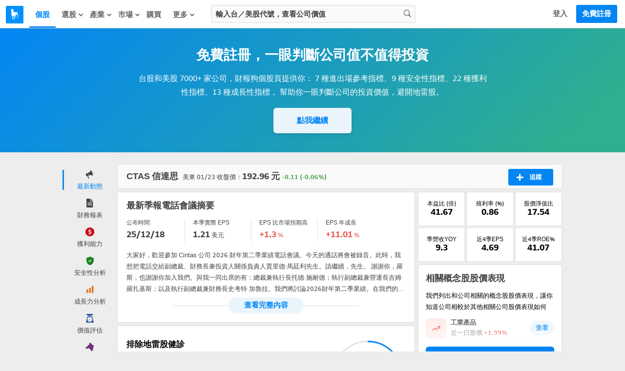

--- FILE ---
content_type: text/css
request_url: https://cdn.statementdog.com/vite/assets/AIQuickActions-BqNo9oI-.css
body_size: 378
content:
.ai-quick-actions[data-v-b4d1e8f9]{list-style:none;margin:0;padding:0;overflow:hidden;display:flex;flex-direction:column;justify-content:space-between}.ai-quick-actions-item[data-v-b4d1e8f9]{display:flex;align-items:center;justify-content:space-between;padding:.75rem 0;border-bottom:1px solid #e9edf2;text-align:left;cursor:pointer}.ai-quick-actions-item[data-v-b4d1e8f9]:last-child{border-bottom:none;padding-bottom:0}@media screen and (min-width:768px){.ai-quick-actions-item[data-v-b4d1e8f9]{padding:6px 0}.ai-quick-actions-item:hover .ai-quick-actions-item-text[data-v-b4d1e8f9]{color:#0386f4}.ai-quick-actions-item:hover .ai-quick-actions-item-button[data-v-b4d1e8f9]{background-color:#0386f4;color:#fff}}.ai-quick-actions-item-text[data-v-b4d1e8f9]{flex:1 1;font-size:14px;line-height:1.5;color:#434343;font-weight:500;overflow:hidden;text-overflow:ellipsis;white-space:nowrap;transition:all .3s ease}.ai-quick-actions-item-button[data-v-b4d1e8f9]{flex-shrink:0;padding:6px 18px;border:none;border-radius:15px;background-color:#eaf5fb;color:#0386f4;font-size:14px;font-weight:600;line-height:inherit;transition:all .3s ease;cursor:pointer}@media screen and (min-width:768px){.ai-quick-actions-item-button[data-v-b4d1e8f9]{padding:6px 12px;font-size:13px}}


--- FILE ---
content_type: text/css
request_url: https://cdn.statementdog.com/vite/assets/EarningsCallsInfoList-DhQ3YC5t.css
body_size: 268
content:
.earnings-calls-info-list[data-v-425ea12c]{display:flex;flex-wrap:wrap;justify-content:flex-start;list-style:none;text-align:left;padding:0}.earnings-calls-info-item[data-v-425ea12c]{width:50%;height:3rem;box-sizing:border-box;margin:.75rem 0}@media(min-width:768px){.earnings-calls-info-item[data-v-425ea12c]{width:23%;max-width:7.5rem;margin:0}.earnings-calls-info-item[data-v-425ea12c]:not(:last-child){border-right:1px solid #dfdfdf;margin-right:1rem}}.earnings-calls-info-item .earnings-calls-info-item-label[data-v-425ea12c]{font-size:.8125rem;margin-bottom:6px}@media(min-width:768px){.earnings-calls-info-item .earnings-calls-info-item-label[data-v-425ea12c]{font-size:12px;color:inherit}}.earnings-calls-info-item .earnings-calls-info-item-content[data-v-425ea12c]{font-size:.8125rem;line-height:1}@media(min-width:768px){.earnings-calls-info-item .earnings-calls-info-item-content[data-v-425ea12c]{font-size:13px;line-height:1}}.earnings-calls-info-item .earnings-calls-info-item-content.is-red[data-v-425ea12c]{color:#ea5e5b}.earnings-calls-info-item .earnings-calls-info-item-content.is-green[data-v-425ea12c]{color:#51a551}.earnings-calls-info-item .earnings-calls-info-item-value[data-v-425ea12c]{font-size:1.25rem;font-weight:700}@media(min-width:768px){.earnings-calls-info-item .earnings-calls-info-item-value[data-v-425ea12c]{font-size:18px}}


--- FILE ---
content_type: text/css
request_url: https://cdn.statementdog.com/vite/assets/index-naaO2wI9.css
body_size: 466
content:
.earnings-calls-preview-summary[data-v-7f4aade4]{text-align:left;background-color:#fff;color:#434343}.earnings-calls-preview-summary-eps[data-v-7f4aade4]{margin:0 0 .75rem}@media(min-width:768px){.earnings-calls-preview-summary-eps[data-v-7f4aade4]{margin:15px 0}}.earnings-calls-preview-summary-content[data-v-7f4aade4]{position:relative;display:-webkit-box;overflow:hidden;text-overflow:ellipsis;-webkit-box-orient:vertical;white-space:normal;-webkit-line-clamp:4}.earnings-calls-preview-summary-content[data-v-7f4aade4]:after{content:"";background-image:linear-gradient(to bottom,transparent 0%,#fff 100%);position:absolute;inset:0}.earnings-calls-preview-summary-action[data-v-7f4aade4]{position:relative;text-align:center}.earnings-calls-preview-summary-action[data-v-7f4aade4]:before{content:"";position:absolute;border-bottom:1px solid #dfdfdf;top:50%;left:0;right:0}.earnings-calls-preview-summary-action .earnings-calls-preview-summary-action-btn[data-v-7f4aade4]{background-color:#eaf5fb;padding:9px 2rem;position:relative;z-index:1;color:#0386f4;text-decoration:none;display:inline-block;font-size:inherit;font-weight:700;line-height:inherit;border-radius:24px;cursor:pointer}.earnings-calls-preview-summary-action .earnings-calls-preview-summary-action-btn[data-v-7f4aade4]:hover{text-decoration:underline}.earnings-calls-preview-summary .earnings-calls-preview-summary-content[data-v-7f4aade4]{font-size:.8725rem;line-height:1.65}@media(min-width:768px){.earnings-calls-preview-summary .earnings-calls-preview-summary-content[data-v-7f4aade4]{font-size:.8125rem;line-height:1.8}}.earnings-calls-preview-summary .earnings-calls-preview-summary-action[data-v-7f4aade4]{font-size:1rem;line-height:1;margin-top:.75rem}@media(min-width:768px){.earnings-calls-preview-summary .earnings-calls-preview-summary-action[data-v-7f4aade4]{font-size:.9375rem;margin-top:0;margin-top:initial;margin:6px 6rem 0}}


--- FILE ---
content_type: application/javascript
request_url: https://cdn.statementdog.com/vite/assets/vue-router-B5-4aVDT.js
body_size: 12375
content:
import{a as lt}from"./index-B9ygI19o.js";import{d as ft}from"./pinia-bdNFaTy4.js";import{Q as me,a as ge,u as dt}from"./useUserPermissionStore-Dvf2dQaY.js";import{u as ht}from"./usePageStore-Dey57mFA.js";import{r as H,b as k,j as Q,an as We,e as pt,D as ze,u as ne,a as mt,ao as gt,ap as ve,d as vt,n as Et}from"./runtime-dom.esm-bundler-B2Lu1Ljw.js";const Rt="no stock",yt="system is busy",At="unknown error",St="wrong query period",Nt=e=>Object.keys(e).map(t=>`${encodeURIComponent(t)}=${encodeURIComponent(e[t])}`).join("&"),_t=e=>{const{ticker:t,startYear:n,endYear:r,statementType:s,options:u}=e;let d=["/api","v2","fundamentals",t,n.toString(),r.toString(),s].join("/");if(u!==void 0){const m=Nt(u);d=`${d}?${m}`}return d},xn=ft("statement",()=>{const e={ticker:H(""),statement:H({}),isLoading:H(!1),hasLoadingError:H(!1),errorState:H(null),startYear:H(new Date().getFullYear()-5),endYear:H(new Date().getFullYear()),statementType:H("cf")},t=k(()=>Object.keys(e.statement.value).includes(me)||Object.keys(e.statement.value).includes(ge)?!1:!!(e.statement.value&&Object.keys(e.statement.value).length>0)),n=k(()=>e.statement.value?.common?.StockInfo?.data),r=k(()=>n.value?.ticker_name),s=k(()=>e.isLoading.value?"":r.value?r.value.split(" ").slice(1).join(" "):""),u=k(()=>e.isLoading.value?"":n.value?.local_lang_name||""),d=k(()=>u.value===""?s.value:u.value),m=k(()=>{if(!(n.value?.listing_status!=="delisted"))return"已下市";switch(n.value?.stock_exchange){case"twse":return"台灣上市";case"tpex_otc":return"台灣上櫃";case"tpex_rotc":return"台灣興櫃";case"us_nyse":return"紐約交易所";case"us_nsdq":return"那斯達克";case"us_amex":return"NYSE American";default:return"尚沒有資訊，補齊中"}}),a=k(()=>{if(!n.value||e.isLoading.value){const E=window.location.pathname.split("/")[2];return/^[0-9]{4}$/g.test(E)?"tw":"us"}return n.value.country}),f=k(()=>a.value==="tw"),h=k(()=>a.value==="us");return{...e,hasStatementData:t,stockInfo:n,tickerName:r,stockName:s,localLanguageStockName:u,stockCompanyName:d,stockExchangeName:m,stockCountry:a,isTwStock:f,isUsStock:h,setTicker:E=>{e.ticker.value=E},setStatementType:E=>{e.statementType.value=E},setStartYear:E=>{e.startYear.value=parseInt(E,10)},setEndYear:E=>{e.endYear.value=parseInt(E,10)},setStatement:E=>{e.statement.value=E},loadingStatement:()=>{e.isLoading.value=!0},loadingStatementFinished:()=>{e.isLoading.value=!1},getStatement:async({queriedByUser:E=!1,queriedFrom:L,ticker:V})=>{const M={ticker:V,startYear:e.startYear.value,endYear:e.endYear.value,statementType:e.statementType.value},ue=_t(Object.assign(M,{options:{qbu:E,qf:L}}));return e.ticker.value=V,e.isLoading.value=!0,e.hasLoadingError.value=!1,lt.get(ue).then(({data:B})=>{if(B.error){const F=(()=>{switch(B.error.code){case 1:return Rt;case 2:return St;default:return At}})();e.statement.value={},e.hasLoadingError.value=!0,F.value=F}else ht().setCurrentStockId({stockId:B.common.StockInfo.data.stock_id}),e.statement.value=B,e.hasLoadingError.value=!1;(B[me]||B[ge])&&dt().setUserQueryStocksDailyCount({queryAllStocksDailyCount:B[me],queryUsStocksDailyCount:B[ge]}),e.isLoading.value=!1}).catch(()=>{e.statement.value={},e.hasLoadingError.value=!0,e.errorState.value=yt,e.isLoading.value=!1})}}});const z=typeof document<"u";function Je(e){return typeof e=="object"||"displayName"in e||"props"in e||"__vccOpts"in e}function Ot(e){return e.__esModule||e[Symbol.toStringTag]==="Module"||e.default&&Je(e.default)}const _=Object.assign;function Ee(e,t){const n={};for(const r in t){const s=t[r];n[r]=U(s)?s.map(e):e(s)}return n}const re=()=>{},U=Array.isArray;function be(e,t){const n={};for(const r in e)n[r]=r in t?t[r]:e[r];return n}const Xe=/#/g,Ct=/&/g,It=/\//g,Pt=/=/g,wt=/\?/g,Ze=/\+/g,kt=/%5B/g,Tt=/%5D/g,$e=/%5E/g,bt=/%60/g,et=/%7B/g,Dt=/%7C/g,tt=/%7D/g,Lt=/%20/g;function Ce(e){return e==null?"":encodeURI(""+e).replace(Dt,"|").replace(kt,"[").replace(Tt,"]")}function xt(e){return Ce(e).replace(et,"{").replace(tt,"}").replace($e,"^")}function Se(e){return Ce(e).replace(Ze,"%2B").replace(Lt,"+").replace(Xe,"%23").replace(Ct,"%26").replace(bt,"`").replace(et,"{").replace(tt,"}").replace($e,"^")}function Gt(e){return Se(e).replace(Pt,"%3D")}function Bt(e){return Ce(e).replace(Xe,"%23").replace(wt,"%3F")}function Ut(e){return Bt(e).replace(It,"%2F")}function se(e){if(e==null)return null;try{return decodeURIComponent(""+e)}catch{}return""+e}const Vt=/\/$/,Mt=e=>e.replace(Vt,"");function Re(e,t,n="/"){let r,s={},u="",d="";const m=t.indexOf("#");let a=t.indexOf("?");return a=m>=0&&a>m?-1:a,a>=0&&(r=t.slice(0,a),u=t.slice(a,m>0?m:t.length),s=e(u.slice(1))),m>=0&&(r=r||t.slice(0,m),d=t.slice(m,t.length)),r=qt(r??t,n),{fullPath:r+u+d,path:r,query:s,hash:se(d)}}function jt(e,t){const n=t.query?e(t.query):"";return t.path+(n&&"?")+n+(t.hash||"")}function De(e,t){return!t||!e.toLowerCase().startsWith(t.toLowerCase())?e:e.slice(t.length)||"/"}function Ht(e,t,n){const r=t.matched.length-1,s=n.matched.length-1;return r>-1&&r===s&&J(t.matched[r],n.matched[s])&&nt(t.params,n.params)&&e(t.query)===e(n.query)&&t.hash===n.hash}function J(e,t){return(e.aliasOf||e)===(t.aliasOf||t)}function nt(e,t){if(Object.keys(e).length!==Object.keys(t).length)return!1;for(var n in e)if(!Yt(e[n],t[n]))return!1;return!0}function Yt(e,t){return U(e)?Le(e,t):U(t)?Le(t,e):e?.valueOf()===t?.valueOf()}function Le(e,t){return U(t)?e.length===t.length&&e.every((n,r)=>n===t[r]):e.length===1&&e[0]===t}function qt(e,t){if(e.startsWith("/"))return e;if(!e)return t;const n=t.split("/"),r=e.split("/"),s=r[r.length-1];(s===".."||s===".")&&r.push("");let u=n.length-1,d,m;for(d=0;d<r.length;d++)if(m=r[d],m!==".")if(m==="..")u>1&&u--;else break;return n.slice(0,u).join("/")+"/"+r.slice(d).join("/")}const Y={path:"/",name:void 0,params:{},query:{},hash:"",fullPath:"/",matched:[],meta:{},redirectedFrom:void 0};let Ne=(function(e){return e.pop="pop",e.push="push",e})({}),ye=(function(e){return e.back="back",e.forward="forward",e.unknown="",e})({});function Ft(e){if(!e)if(z){const t=document.querySelector("base");e=t&&t.getAttribute("href")||"/",e=e.replace(/^\w+:\/\/[^\/]+/,"")}else e="/";return e[0]!=="/"&&e[0]!=="#"&&(e="/"+e),Mt(e)}const Kt=/^[^#]+#/;function Qt(e,t){return e.replace(Kt,"#")+t}function Wt(e,t){const n=document.documentElement.getBoundingClientRect(),r=e.getBoundingClientRect();return{behavior:t.behavior,left:r.left-n.left-(t.left||0),top:r.top-n.top-(t.top||0)}}const ie=()=>({left:window.scrollX,top:window.scrollY});function zt(e){let t;if("el"in e){const n=e.el,r=typeof n=="string"&&n.startsWith("#"),s=typeof n=="string"?r?document.getElementById(n.slice(1)):document.querySelector(n):n;if(!s)return;t=Wt(s,e)}else t=e;"scrollBehavior"in document.documentElement.style?window.scrollTo(t):window.scrollTo(t.left!=null?t.left:window.scrollX,t.top!=null?t.top:window.scrollY)}function xe(e,t){return(history.state?history.state.position-t:-1)+e}const _e=new Map;function Jt(e,t){_e.set(e,t)}function Xt(e){const t=_e.get(e);return _e.delete(e),t}function Zt(e){return typeof e=="string"||e&&typeof e=="object"}function rt(e){return typeof e=="string"||typeof e=="symbol"}let P=(function(e){return e[e.MATCHER_NOT_FOUND=1]="MATCHER_NOT_FOUND",e[e.NAVIGATION_GUARD_REDIRECT=2]="NAVIGATION_GUARD_REDIRECT",e[e.NAVIGATION_ABORTED=4]="NAVIGATION_ABORTED",e[e.NAVIGATION_CANCELLED=8]="NAVIGATION_CANCELLED",e[e.NAVIGATION_DUPLICATED=16]="NAVIGATION_DUPLICATED",e})({});const st=Symbol("");P.MATCHER_NOT_FOUND+"",P.NAVIGATION_GUARD_REDIRECT+"",P.NAVIGATION_ABORTED+"",P.NAVIGATION_CANCELLED+"",P.NAVIGATION_DUPLICATED+"";function X(e,t){return _(new Error,{type:e,[st]:!0},t)}function j(e,t){return e instanceof Error&&st in e&&(t==null||!!(e.type&t))}const $t=["params","query","hash"];function en(e){if(typeof e=="string")return e;if(e.path!=null)return e.path;const t={};for(const n of $t)n in e&&(t[n]=e[n]);return JSON.stringify(t,null,2)}function tn(e){const t={};if(e===""||e==="?")return t;const n=(e[0]==="?"?e.slice(1):e).split("&");for(let r=0;r<n.length;++r){const s=n[r].replace(Ze," "),u=s.indexOf("="),d=se(u<0?s:s.slice(0,u)),m=u<0?null:se(s.slice(u+1));if(d in t){let a=t[d];U(a)||(a=t[d]=[a]),a.push(m)}else t[d]=m}return t}function Ge(e){let t="";for(let n in e){const r=e[n];if(n=Gt(n),r==null){r!==void 0&&(t+=(t.length?"&":"")+n);continue}(U(r)?r.map(s=>s&&Se(s)):[r&&Se(r)]).forEach(s=>{s!==void 0&&(t+=(t.length?"&":"")+n,s!=null&&(t+="="+s))})}return t}function nn(e){const t={};for(const n in e){const r=e[n];r!==void 0&&(t[n]=U(r)?r.map(s=>s==null?null:""+s):r==null?r:""+r)}return t}const rn=Symbol(""),Be=Symbol(""),ce=Symbol(""),Ie=Symbol(""),Oe=Symbol("");function te(){let e=[];function t(r){return e.push(r),()=>{const s=e.indexOf(r);s>-1&&e.splice(s,1)}}function n(){e=[]}return{add:t,list:()=>e.slice(),reset:n}}function q(e,t,n,r,s,u=d=>d()){const d=r&&(r.enterCallbacks[s]=r.enterCallbacks[s]||[]);return()=>new Promise((m,a)=>{const f=c=>{c===!1?a(X(P.NAVIGATION_ABORTED,{from:n,to:t})):c instanceof Error?a(c):Zt(c)?a(X(P.NAVIGATION_GUARD_REDIRECT,{from:t,to:c})):(d&&r.enterCallbacks[s]===d&&typeof c=="function"&&d.push(c),m())},h=u(()=>e.call(r&&r.instances[s],t,n,f));let i=Promise.resolve(h);e.length<3&&(i=i.then(f)),i.catch(c=>a(c))})}function Ae(e,t,n,r,s=u=>u()){const u=[];for(const d of e)for(const m in d.components){let a=d.components[m];if(!(t!=="beforeRouteEnter"&&!d.instances[m]))if(Je(a)){const f=(a.__vccOpts||a)[t];f&&u.push(q(f,n,r,d,m,s))}else{let f=a();u.push(()=>f.then(h=>{if(!h)throw new Error(`Couldn't resolve component "${m}" at "${d.path}"`);const i=Ot(h)?h.default:h;d.mods[m]=h,d.components[m]=i;const c=(i.__vccOpts||i)[t];return c&&q(c,n,r,d,m,s)()}))}}return u}function sn(e,t){const n=[],r=[],s=[],u=Math.max(t.matched.length,e.matched.length);for(let d=0;d<u;d++){const m=t.matched[d];m&&(e.matched.find(f=>J(f,m))?r.push(m):n.push(m));const a=e.matched[d];a&&(t.matched.find(f=>J(f,a))||s.push(a))}return[n,r,s]}let on=()=>location.protocol+"//"+location.host;function ot(e,t){const{pathname:n,search:r,hash:s}=t,u=e.indexOf("#");if(u>-1){let d=s.includes(e.slice(u))?e.slice(u).length:1,m=s.slice(d);return m[0]!=="/"&&(m="/"+m),De(m,"")}return De(n,e)+r+s}function an(e,t,n,r){let s=[],u=[],d=null;const m=({state:c})=>{const l=ot(e,location),N=n.value,O=t.value;let C=0;if(c){if(n.value=l,t.value=c,d&&d===N){d=null;return}C=O?c.position-O.position:0}else r(l);s.forEach(I=>{I(n.value,N,{delta:C,type:Ne.pop,direction:C?C>0?ye.forward:ye.back:ye.unknown})})};function a(){d=n.value}function f(c){s.push(c);const l=()=>{const N=s.indexOf(c);N>-1&&s.splice(N,1)};return u.push(l),l}function h(){if(document.visibilityState==="hidden"){const{history:c}=window;if(!c.state)return;c.replaceState(_({},c.state,{scroll:ie()}),"")}}function i(){for(const c of u)c();u=[],window.removeEventListener("popstate",m),window.removeEventListener("pagehide",h),document.removeEventListener("visibilitychange",h)}return window.addEventListener("popstate",m),window.addEventListener("pagehide",h),document.addEventListener("visibilitychange",h),{pauseListeners:a,listen:f,destroy:i}}function Ue(e,t,n,r=!1,s=!1){return{back:e,current:t,forward:n,replaced:r,position:window.history.length,scroll:s?ie():null}}function cn(e){const{history:t,location:n}=window,r={value:ot(e,n)},s={value:t.state};s.value||u(r.value,{back:null,current:r.value,forward:null,position:t.length-1,replaced:!0,scroll:null},!0);function u(a,f,h){const i=e.indexOf("#"),c=i>-1?(n.host&&document.querySelector("base")?e:e.slice(i))+a:on()+e+a;try{t[h?"replaceState":"pushState"](f,"",c),s.value=f}catch(l){console.error(l),n[h?"replace":"assign"](c)}}function d(a,f){u(a,_({},t.state,Ue(s.value.back,a,s.value.forward,!0),f,{position:s.value.position}),!0),r.value=a}function m(a,f){const h=_({},s.value,t.state,{forward:a,scroll:ie()});u(h.current,h,!0),u(a,_({},Ue(r.value,a,null),{position:h.position+1},f),!1),r.value=a}return{location:r,state:s,push:m,replace:d}}function Gn(e){e=Ft(e);const t=cn(e),n=an(e,t.state,t.location,t.replace);function r(u,d=!0){d||n.pauseListeners(),history.go(u)}const s=_({location:"",base:e,go:r,createHref:Qt.bind(null,e)},t,n);return Object.defineProperty(s,"location",{enumerable:!0,get:()=>t.location.value}),Object.defineProperty(s,"state",{enumerable:!0,get:()=>t.state.value}),s}let K=(function(e){return e[e.Static=0]="Static",e[e.Param=1]="Param",e[e.Group=2]="Group",e})({});var b=(function(e){return e[e.Static=0]="Static",e[e.Param=1]="Param",e[e.ParamRegExp=2]="ParamRegExp",e[e.ParamRegExpEnd=3]="ParamRegExpEnd",e[e.EscapeNext=4]="EscapeNext",e})(b||{});const un={type:K.Static,value:""},ln=/[a-zA-Z0-9_]/;function fn(e){if(!e)return[[]];if(e==="/")return[[un]];if(!e.startsWith("/"))throw new Error(`Invalid path "${e}"`);function t(l){throw new Error(`ERR (${n})/"${f}": ${l}`)}let n=b.Static,r=n;const s=[];let u;function d(){u&&s.push(u),u=[]}let m=0,a,f="",h="";function i(){f&&(n===b.Static?u.push({type:K.Static,value:f}):n===b.Param||n===b.ParamRegExp||n===b.ParamRegExpEnd?(u.length>1&&(a==="*"||a==="+")&&t(`A repeatable param (${f}) must be alone in its segment. eg: '/:ids+.`),u.push({type:K.Param,value:f,regexp:h,repeatable:a==="*"||a==="+",optional:a==="*"||a==="?"})):t("Invalid state to consume buffer"),f="")}function c(){f+=a}for(;m<e.length;){if(a=e[m++],a==="\\"&&n!==b.ParamRegExp){r=n,n=b.EscapeNext;continue}switch(n){case b.Static:a==="/"?(f&&i(),d()):a===":"?(i(),n=b.Param):c();break;case b.EscapeNext:c(),n=r;break;case b.Param:a==="("?n=b.ParamRegExp:ln.test(a)?c():(i(),n=b.Static,a!=="*"&&a!=="?"&&a!=="+"&&m--);break;case b.ParamRegExp:a===")"?h[h.length-1]=="\\"?h=h.slice(0,-1)+a:n=b.ParamRegExpEnd:h+=a;break;case b.ParamRegExpEnd:i(),n=b.Static,a!=="*"&&a!=="?"&&a!=="+"&&m--,h="";break;default:t("Unknown state");break}}return n===b.ParamRegExp&&t(`Unfinished custom RegExp for param "${f}"`),i(),d(),s}const Ve="[^/]+?",dn={sensitive:!1,strict:!1,start:!0,end:!0};var D=(function(e){return e[e._multiplier=10]="_multiplier",e[e.Root=90]="Root",e[e.Segment=40]="Segment",e[e.SubSegment=30]="SubSegment",e[e.Static=40]="Static",e[e.Dynamic=20]="Dynamic",e[e.BonusCustomRegExp=10]="BonusCustomRegExp",e[e.BonusWildcard=-50]="BonusWildcard",e[e.BonusRepeatable=-20]="BonusRepeatable",e[e.BonusOptional=-8]="BonusOptional",e[e.BonusStrict=.7000000000000001]="BonusStrict",e[e.BonusCaseSensitive=.25]="BonusCaseSensitive",e})(D||{});const hn=/[.+*?^${}()[\]/\\]/g;function pn(e,t){const n=_({},dn,t),r=[];let s=n.start?"^":"";const u=[];for(const f of e){const h=f.length?[]:[D.Root];n.strict&&!f.length&&(s+="/");for(let i=0;i<f.length;i++){const c=f[i];let l=D.Segment+(n.sensitive?D.BonusCaseSensitive:0);if(c.type===K.Static)i||(s+="/"),s+=c.value.replace(hn,"\\$&"),l+=D.Static;else if(c.type===K.Param){const{value:N,repeatable:O,optional:C,regexp:I}=c;u.push({name:N,repeatable:O,optional:C});const A=I||Ve;if(A!==Ve){l+=D.BonusCustomRegExp;try{`${A}`}catch(L){throw new Error(`Invalid custom RegExp for param "${N}" (${A}): `+L.message)}}let E=O?`((?:${A})(?:/(?:${A}))*)`:`(${A})`;i||(E=C&&f.length<2?`(?:/${E})`:"/"+E),C&&(E+="?"),s+=E,l+=D.Dynamic,C&&(l+=D.BonusOptional),O&&(l+=D.BonusRepeatable),A===".*"&&(l+=D.BonusWildcard)}h.push(l)}r.push(h)}if(n.strict&&n.end){const f=r.length-1;r[f][r[f].length-1]+=D.BonusStrict}n.strict||(s+="/?"),n.end?s+="$":n.strict&&!s.endsWith("/")&&(s+="(?:/|$)");const d=new RegExp(s,n.sensitive?"":"i");function m(f){const h=f.match(d),i={};if(!h)return null;for(let c=1;c<h.length;c++){const l=h[c]||"",N=u[c-1];i[N.name]=l&&N.repeatable?l.split("/"):l}return i}function a(f){let h="",i=!1;for(const c of e){(!i||!h.endsWith("/"))&&(h+="/"),i=!1;for(const l of c)if(l.type===K.Static)h+=l.value;else if(l.type===K.Param){const{value:N,repeatable:O,optional:C}=l,I=N in f?f[N]:"";if(U(I)&&!O)throw new Error(`Provided param "${N}" is an array but it is not repeatable (* or + modifiers)`);const A=U(I)?I.join("/"):I;if(!A)if(C)c.length<2&&(h.endsWith("/")?h=h.slice(0,-1):i=!0);else throw new Error(`Missing required param "${N}"`);h+=A}}return h||"/"}return{re:d,score:r,keys:u,parse:m,stringify:a}}function mn(e,t){let n=0;for(;n<e.length&&n<t.length;){const r=t[n]-e[n];if(r)return r;n++}return e.length<t.length?e.length===1&&e[0]===D.Static+D.Segment?-1:1:e.length>t.length?t.length===1&&t[0]===D.Static+D.Segment?1:-1:0}function at(e,t){let n=0;const r=e.score,s=t.score;for(;n<r.length&&n<s.length;){const u=mn(r[n],s[n]);if(u)return u;n++}if(Math.abs(s.length-r.length)===1){if(Me(r))return 1;if(Me(s))return-1}return s.length-r.length}function Me(e){const t=e[e.length-1];return e.length>0&&t[t.length-1]<0}const gn={strict:!1,end:!0,sensitive:!1};function vn(e,t,n){const r=pn(fn(e.path),n),s=_(r,{record:e,parent:t,children:[],alias:[]});return t&&!s.record.aliasOf==!t.record.aliasOf&&t.children.push(s),s}function En(e,t){const n=[],r=new Map;t=be(gn,t);function s(i){return r.get(i)}function u(i,c,l){const N=!l,O=He(i);O.aliasOf=l&&l.record;const C=be(t,i),I=[O];if("alias"in i){const L=typeof i.alias=="string"?[i.alias]:i.alias;for(const V of L)I.push(He(_({},O,{components:l?l.record.components:O.components,path:V,aliasOf:l?l.record:O})))}let A,E;for(const L of I){const{path:V}=L;if(c&&V[0]!=="/"){const M=c.record.path,G=M[M.length-1]==="/"?"":"/";L.path=c.record.path+(V&&G+V)}if(A=vn(L,c,C),l?l.alias.push(A):(E=E||A,E!==A&&E.alias.push(A),N&&i.name&&!Ye(A)&&d(i.name)),it(A)&&a(A),O.children){const M=O.children;for(let G=0;G<M.length;G++)u(M[G],A,l&&l.children[G])}l=l||A}return E?()=>{d(E)}:re}function d(i){if(rt(i)){const c=r.get(i);c&&(r.delete(i),n.splice(n.indexOf(c),1),c.children.forEach(d),c.alias.forEach(d))}else{const c=n.indexOf(i);c>-1&&(n.splice(c,1),i.record.name&&r.delete(i.record.name),i.children.forEach(d),i.alias.forEach(d))}}function m(){return n}function a(i){const c=An(i,n);n.splice(c,0,i),i.record.name&&!Ye(i)&&r.set(i.record.name,i)}function f(i,c){let l,N={},O,C;if("name"in i&&i.name){if(l=r.get(i.name),!l)throw X(P.MATCHER_NOT_FOUND,{location:i});C=l.record.name,N=_(je(c.params,l.keys.filter(E=>!E.optional).concat(l.parent?l.parent.keys.filter(E=>E.optional):[]).map(E=>E.name)),i.params&&je(i.params,l.keys.map(E=>E.name))),O=l.stringify(N)}else if(i.path!=null)O=i.path,l=n.find(E=>E.re.test(O)),l&&(N=l.parse(O),C=l.record.name);else{if(l=c.name?r.get(c.name):n.find(E=>E.re.test(c.path)),!l)throw X(P.MATCHER_NOT_FOUND,{location:i,currentLocation:c});C=l.record.name,N=_({},c.params,i.params),O=l.stringify(N)}const I=[];let A=l;for(;A;)I.unshift(A.record),A=A.parent;return{name:C,path:O,params:N,matched:I,meta:yn(I)}}e.forEach(i=>u(i));function h(){n.length=0,r.clear()}return{addRoute:u,resolve:f,removeRoute:d,clearRoutes:h,getRoutes:m,getRecordMatcher:s}}function je(e,t){const n={};for(const r of t)r in e&&(n[r]=e[r]);return n}function He(e){const t={path:e.path,redirect:e.redirect,name:e.name,meta:e.meta||{},aliasOf:e.aliasOf,beforeEnter:e.beforeEnter,props:Rn(e),children:e.children||[],instances:{},leaveGuards:new Set,updateGuards:new Set,enterCallbacks:{},components:"components"in e?e.components||null:e.component&&{default:e.component}};return Object.defineProperty(t,"mods",{value:{}}),t}function Rn(e){const t={},n=e.props||!1;if("component"in e)t.default=n;else for(const r in e.components)t[r]=typeof n=="object"?n[r]:n;return t}function Ye(e){for(;e;){if(e.record.aliasOf)return!0;e=e.parent}return!1}function yn(e){return e.reduce((t,n)=>_(t,n.meta),{})}function An(e,t){let n=0,r=t.length;for(;n!==r;){const u=n+r>>1;at(e,t[u])<0?r=u:n=u+1}const s=Sn(e);return s&&(r=t.lastIndexOf(s,r-1)),r}function Sn(e){let t=e;for(;t=t.parent;)if(it(t)&&at(e,t)===0)return t}function it({record:e}){return!!(e.name||e.components&&Object.keys(e.components).length||e.redirect)}function qe(e){const t=Q(ce),n=Q(Ie),r=k(()=>{const a=ne(e.to);return t.resolve(a)}),s=k(()=>{const{matched:a}=r.value,{length:f}=a,h=a[f-1],i=n.matched;if(!h||!i.length)return-1;const c=i.findIndex(J.bind(null,h));if(c>-1)return c;const l=Fe(a[f-2]);return f>1&&Fe(h)===l&&i[i.length-1].path!==l?i.findIndex(J.bind(null,a[f-2])):c}),u=k(()=>s.value>-1&&In(n.params,r.value.params)),d=k(()=>s.value>-1&&s.value===n.matched.length-1&&nt(n.params,r.value.params));function m(a={}){if(Cn(a)){const f=t[ne(e.replace)?"replace":"push"](ne(e.to)).catch(re);return e.viewTransition&&typeof document<"u"&&"startViewTransition"in document&&document.startViewTransition(()=>f),f}return Promise.resolve()}return{route:r,href:k(()=>r.value.href),isActive:u,isExactActive:d,navigate:m}}function Nn(e){return e.length===1?e[0]:e}const _n=We({name:"RouterLink",compatConfig:{MODE:3},props:{to:{type:[String,Object],required:!0},replace:Boolean,activeClass:String,exactActiveClass:String,custom:Boolean,ariaCurrentValue:{type:String,default:"page"},viewTransition:Boolean},useLink:qe,setup(e,{slots:t}){const n=pt(qe(e)),{options:r}=Q(ce),s=k(()=>({[Ke(e.activeClass,r.linkActiveClass,"router-link-active")]:n.isActive,[Ke(e.exactActiveClass,r.linkExactActiveClass,"router-link-exact-active")]:n.isExactActive}));return()=>{const u=t.default&&Nn(t.default(n));return e.custom?u:ze("a",{"aria-current":n.isExactActive?e.ariaCurrentValue:null,href:n.href,onClick:n.navigate,class:s.value},u)}}}),On=_n;function Cn(e){if(!(e.metaKey||e.altKey||e.ctrlKey||e.shiftKey)&&!e.defaultPrevented&&!(e.button!==void 0&&e.button!==0)){if(e.currentTarget&&e.currentTarget.getAttribute){const t=e.currentTarget.getAttribute("target");if(/\b_blank\b/i.test(t))return}return e.preventDefault&&e.preventDefault(),!0}}function In(e,t){for(const n in t){const r=t[n],s=e[n];if(typeof r=="string"){if(r!==s)return!1}else if(!U(s)||s.length!==r.length||r.some((u,d)=>u.valueOf()!==s[d].valueOf()))return!1}return!0}function Fe(e){return e?e.aliasOf?e.aliasOf.path:e.path:""}const Ke=(e,t,n)=>e??t??n,Pn=We({name:"RouterView",inheritAttrs:!1,props:{name:{type:String,default:"default"},route:Object},compatConfig:{MODE:3},setup(e,{attrs:t,slots:n}){const r=Q(Oe),s=k(()=>e.route||r.value),u=Q(Be,0),d=k(()=>{let f=ne(u);const{matched:h}=s.value;let i;for(;(i=h[f])&&!i.components;)f++;return f}),m=k(()=>s.value.matched[d.value]);ve(Be,k(()=>d.value+1)),ve(rn,m),ve(Oe,s);const a=H();return vt(()=>[a.value,m.value,e.name],([f,h,i],[c,l,N])=>{h&&(h.instances[i]=f,l&&l!==h&&f&&f===c&&(h.leaveGuards.size||(h.leaveGuards=l.leaveGuards),h.updateGuards.size||(h.updateGuards=l.updateGuards))),f&&h&&(!l||!J(h,l)||!c)&&(h.enterCallbacks[i]||[]).forEach(O=>O(f))},{flush:"post"}),()=>{const f=s.value,h=e.name,i=m.value,c=i&&i.components[h];if(!c)return Qe(n.default,{Component:c,route:f});const l=i.props[h],N=l?l===!0?f.params:typeof l=="function"?l(f):l:null,C=ze(c,_({},N,t,{onVnodeUnmounted:I=>{I.component.isUnmounted&&(i.instances[h]=null)},ref:a}));return Qe(n.default,{Component:C,route:f})||C}}});function Qe(e,t){if(!e)return null;const n=e(t);return n.length===1?n[0]:n}const wn=Pn;function Bn(e){const t=En(e.routes,e),n=e.parseQuery||tn,r=e.stringifyQuery||Ge,s=e.history,u=te(),d=te(),m=te(),a=mt(Y);let f=Y;z&&e.scrollBehavior&&"scrollRestoration"in history&&(history.scrollRestoration="manual");const h=Ee.bind(null,o=>""+o),i=Ee.bind(null,Ut),c=Ee.bind(null,se);function l(o,g){let p,v;return rt(o)?(p=t.getRecordMatcher(o),v=g):v=o,t.addRoute(v,p)}function N(o){const g=t.getRecordMatcher(o);g&&t.removeRoute(g)}function O(){return t.getRoutes().map(o=>o.record)}function C(o){return!!t.getRecordMatcher(o)}function I(o,g){if(g=_({},g||a.value),typeof o=="string"){const R=Re(n,o,g.path),T=t.resolve({path:R.path},g),ee=s.createHref(R.fullPath);return _(R,T,{params:c(T.params),hash:se(R.hash),redirectedFrom:void 0,href:ee})}let p;if(o.path!=null)p=_({},o,{path:Re(n,o.path,g.path).path});else{const R=_({},o.params);for(const T in R)R[T]==null&&delete R[T];p=_({},o,{params:i(R)}),g.params=i(g.params)}const v=t.resolve(p,g),S=o.hash||"";v.params=h(c(v.params));const w=jt(r,_({},o,{hash:xt(S),path:v.path})),y=s.createHref(w);return _({fullPath:w,hash:S,query:r===Ge?nn(o.query):o.query||{}},v,{redirectedFrom:void 0,href:y})}function A(o){return typeof o=="string"?Re(n,o,a.value.path):_({},o)}function E(o,g){if(f!==o)return X(P.NAVIGATION_CANCELLED,{from:g,to:o})}function L(o){return G(o)}function V(o){return L(_(A(o),{replace:!0}))}function M(o,g){const p=o.matched[o.matched.length-1];if(p&&p.redirect){const{redirect:v}=p;let S=typeof v=="function"?v(o,g):v;return typeof S=="string"&&(S=S.includes("?")||S.includes("#")?S=A(S):{path:S},S.params={}),_({query:o.query,hash:o.hash,params:S.path!=null?{}:o.params},S)}}function G(o,g){const p=f=I(o),v=a.value,S=o.state,w=o.force,y=o.replace===!0,R=M(p,v);if(R)return G(_(A(R),{state:typeof R=="object"?_({},S,R.state):S,force:w,replace:y}),g||p);const T=p;T.redirectedFrom=g;let ee;return!w&&Ht(r,v,p)&&(ee=X(P.NAVIGATION_DUPLICATED,{to:T,from:v}),Te(v,v,!0,!1)),(ee?Promise.resolve(ee):F(T,v)).catch(x=>j(x)?j(x,P.NAVIGATION_GUARD_REDIRECT)?x:de(x):fe(x,T,v)).then(x=>{if(x){if(j(x,P.NAVIGATION_GUARD_REDIRECT))return G(_({replace:y},A(x.to),{state:typeof x.to=="object"?_({},S,x.to.state):S,force:w}),g||T)}else x=we(T,v,!0,y,S);return Pe(T,v,x),x})}function ue(o,g){const p=E(o,g);return p?Promise.reject(p):Promise.resolve()}function B(o){const g=ae.values().next().value;return g&&typeof g.runWithContext=="function"?g.runWithContext(o):o()}function F(o,g){let p;const[v,S,w]=sn(o,g);p=Ae(v.reverse(),"beforeRouteLeave",o,g);for(const R of v)R.leaveGuards.forEach(T=>{p.push(q(T,o,g))});const y=ue.bind(null,o,g);return p.push(y),W(p).then(()=>{p=[];for(const R of u.list())p.push(q(R,o,g));return p.push(y),W(p)}).then(()=>{p=Ae(S,"beforeRouteUpdate",o,g);for(const R of S)R.updateGuards.forEach(T=>{p.push(q(T,o,g))});return p.push(y),W(p)}).then(()=>{p=[];for(const R of w)if(R.beforeEnter)if(U(R.beforeEnter))for(const T of R.beforeEnter)p.push(q(T,o,g));else p.push(q(R.beforeEnter,o,g));return p.push(y),W(p)}).then(()=>(o.matched.forEach(R=>R.enterCallbacks={}),p=Ae(w,"beforeRouteEnter",o,g,B),p.push(y),W(p))).then(()=>{p=[];for(const R of d.list())p.push(q(R,o,g));return p.push(y),W(p)}).catch(R=>j(R,P.NAVIGATION_CANCELLED)?R:Promise.reject(R))}function Pe(o,g,p){m.list().forEach(v=>B(()=>v(o,g,p)))}function we(o,g,p,v,S){const w=E(o,g);if(w)return w;const y=g===Y,R=z?history.state:{};p&&(v||y?s.replace(o.fullPath,_({scroll:y&&R&&R.scroll},S)):s.push(o.fullPath,S)),a.value=o,Te(o,g,p,y),de()}let Z;function ct(){Z||(Z=s.listen((o,g,p)=>{if(!$.listening)return;const v=I(o),S=M(v,$.currentRoute.value);if(S){G(_(S,{replace:!0,force:!0}),v).catch(re);return}f=v;const w=a.value;z&&Jt(xe(w.fullPath,p.delta),ie()),F(v,w).catch(y=>j(y,P.NAVIGATION_ABORTED|P.NAVIGATION_CANCELLED)?y:j(y,P.NAVIGATION_GUARD_REDIRECT)?(G(_(A(y.to),{force:!0}),v).then(R=>{j(R,P.NAVIGATION_ABORTED|P.NAVIGATION_DUPLICATED)&&!p.delta&&p.type===Ne.pop&&s.go(-1,!1)}).catch(re),Promise.reject()):(p.delta&&s.go(-p.delta,!1),fe(y,v,w))).then(y=>{y=y||we(v,w,!1),y&&(p.delta&&!j(y,P.NAVIGATION_CANCELLED)?s.go(-p.delta,!1):p.type===Ne.pop&&j(y,P.NAVIGATION_ABORTED|P.NAVIGATION_DUPLICATED)&&s.go(-1,!1)),Pe(v,w,y)}).catch(re)}))}let le=te(),ke=te(),oe;function fe(o,g,p){de(o);const v=ke.list();return v.length?v.forEach(S=>S(o,g,p)):console.error(o),Promise.reject(o)}function ut(){return oe&&a.value!==Y?Promise.resolve():new Promise((o,g)=>{le.add([o,g])})}function de(o){return oe||(oe=!o,ct(),le.list().forEach(([g,p])=>o?p(o):g()),le.reset()),o}function Te(o,g,p,v){const{scrollBehavior:S}=e;if(!z||!S)return Promise.resolve();const w=!p&&Xt(xe(o.fullPath,0))||(v||!p)&&history.state&&history.state.scroll||null;return Et().then(()=>S(o,g,w)).then(y=>y&&zt(y)).catch(y=>fe(y,o,g))}const he=o=>s.go(o);let pe;const ae=new Set,$={currentRoute:a,listening:!0,addRoute:l,removeRoute:N,clearRoutes:t.clearRoutes,hasRoute:C,getRoutes:O,resolve:I,options:e,push:L,replace:V,go:he,back:()=>he(-1),forward:()=>he(1),beforeEach:u.add,beforeResolve:d.add,afterEach:m.add,onError:ke.add,isReady:ut,install(o){o.component("RouterLink",On),o.component("RouterView",wn),o.config.globalProperties.$router=$,Object.defineProperty(o.config.globalProperties,"$route",{enumerable:!0,get:()=>ne(a)}),z&&!pe&&a.value===Y&&(pe=!0,L(s.location).catch(v=>{}));const g={};for(const v in Y)Object.defineProperty(g,v,{get:()=>a.value[v],enumerable:!0});o.provide(ce,$),o.provide(Ie,gt(g)),o.provide(Oe,a);const p=o.unmount;ae.add(o),o.unmount=function(){ae.delete(o),ae.size<1&&(f=Y,Z&&Z(),Z=null,a.value=Y,pe=!1,oe=!1),p()}}};function W(o){return o.reduce((g,p)=>g.then(()=>B(p)),Promise.resolve())}return $}function Un(){return Q(ce)}function Vn(e){return Q(Ie)}export{Rt as N,On as R,yt as S,St as W,Vn as a,Un as b,Bn as c,Gn as d,qe as e,xn as u};


--- FILE ---
content_type: application/javascript
request_url: https://cdn.statementdog.com/vite/assets/index-B2hpMkgj.js
body_size: 868
content:
import{c as y}from"./convert_markdown-DzuSe5EV.js";import{u as f,E as g}from"./EarningsCallsInfoList-30QyWr5j.js";import{_ as w}from"./_plugin-vue_export-helper-DlAUqK2U.js";import{z as k,r as a,b as h,E,B as b,F as r,H as C,u as i,G as S}from"./runtime-dom.esm-bundler-B2Lu1Ljw.js";import"./convert_markdown_extensions-DNwyKqrN.js";import"./_commonjsHelpers-Cpj98o6Y.js";import"./dayjs.min-G8h-aa4f.js";import"./isObjectLike-oc1CnMfn.js";import"./toNumber-B_8ZoDzf.js";import"./toString-B9WUMtfw.js";import"./_arrayMap-BkD9PEmT.js";import"./isArray-DnKyzTIY.js";const q={class:"earnings-calls-preview-summary"},x={class:"earnings-calls-preview-summary-eps"},N={class:"earnings-calls-preview-summary-content"},B={class:"earnings-calls-preview-summary-action"},P=["href"],j={__name:"AnalysisSummaryPreview",props:{path:{type:String,required:!0},date:{type:String,required:!0},fiscalYear:{type:Number,required:!0},fiscalQuarter:{type:Number,required:!0},previewContent:{type:String,required:!0},eps:{type:Object,required:!0,validator(e){return Object.keys(e).includes("reported")&&Object.keys(e).includes("reported_last_year")&&Object.keys(e).includes("estimate")}},tickerName:{type:String,required:!0},stockExchange:{type:String,required:!0}},setup(e){const n=e,{date:o,path:s,fiscalYear:c,fiscalQuarter:l,previewContent:p,eps:t,tickerName:u,stockExchange:m}=k(n),{earningsCallsInfoList:d}=f({date:o,epsReported:a(t.value.reported),epsEstimate:a(t.value.estimate),epsReportedLastYear:a(t.value.reported_last_year)}),v=h(()=>y(p.value)),_=()=>{window.amplitudeEvents.clickTranscript({medium:"analysis_earnings_call_brief",fiscalYear:c.value,fiscalQuarter:`Q${l.value}`,stock:u.value,stockExchange:m.value,targetUrl:`${window.location.origin}${s.value}`})};return(I,O)=>(b(),E("div",q,[r("div",x,[C(g,{list:i(d)},null,8,["list"])]),r("div",N,S(v.value),1),r("div",B,[r("a",{href:i(s),class:"earnings-calls-preview-summary-action-btn",onClick:_}," 查看完整內容 ",8,P)])]))}},H=w(j,[["__scopeId","data-v-7f4aade4"]]);export{H as default};


--- FILE ---
content_type: application/javascript
request_url: https://cdn.statementdog.com/vite/assets/jquery.flot.all-B-SFzT1-.js
body_size: 19190
content:
(function(P){P.color={},P.color.make=function(q,G,$,C){var m={};return m.r=q||0,m.g=G||0,m.b=$||0,m.a=C??1,m.add=function(S,b){for(var w=0;w<S.length;++w)m[S.charAt(w)]+=b;return m.normalize()},m.scale=function(S,b){for(var w=0;w<S.length;++w)m[S.charAt(w)]*=b;return m.normalize()},m.toString=function(){return m.a>=1?"rgb("+[m.r,m.g,m.b].join(",")+")":"rgba("+[m.r,m.g,m.b,m.a].join(",")+")"},m.normalize=function(){function S(b,w,r){return w<b?b:w>r?r:w}return m.r=S(0,parseInt(m.r),255),m.g=S(0,parseInt(m.g),255),m.b=S(0,parseInt(m.b),255),m.a=S(0,m.a,1),m},m.clone=function(){return P.color.make(m.r,m.b,m.g,m.a)},m.normalize()},P.color.extract=function(q,G){var $;do{if($=q.css(G).toLowerCase(),$!=""&&$!="transparent")break;q=q.parent()}while(q.length&&!P.nodeName(q.get(0),"body"));return $=="rgba(0, 0, 0, 0)"&&($="transparent"),P.color.parse($)},P.color.parse=function(q){var G,$=P.color.make;if(G=/rgb\(\s*([0-9]{1,3})\s*,\s*([0-9]{1,3})\s*,\s*([0-9]{1,3})\s*\)/.exec(q))return $(parseInt(G[1],10),parseInt(G[2],10),parseInt(G[3],10));if(G=/rgba\(\s*([0-9]{1,3})\s*,\s*([0-9]{1,3})\s*,\s*([0-9]{1,3})\s*,\s*([0-9]+(?:\.[0-9]+)?)\s*\)/.exec(q))return $(parseInt(G[1],10),parseInt(G[2],10),parseInt(G[3],10),parseFloat(G[4]));if(G=/rgb\(\s*([0-9]+(?:\.[0-9]+)?)\%\s*,\s*([0-9]+(?:\.[0-9]+)?)\%\s*,\s*([0-9]+(?:\.[0-9]+)?)\%\s*\)/.exec(q))return $(parseFloat(G[1])*2.55,parseFloat(G[2])*2.55,parseFloat(G[3])*2.55);if(G=/rgba\(\s*([0-9]+(?:\.[0-9]+)?)\%\s*,\s*([0-9]+(?:\.[0-9]+)?)\%\s*,\s*([0-9]+(?:\.[0-9]+)?)\%\s*,\s*([0-9]+(?:\.[0-9]+)?)\s*\)/.exec(q))return $(parseFloat(G[1])*2.55,parseFloat(G[2])*2.55,parseFloat(G[3])*2.55,parseFloat(G[4]));if(G=/#([a-fA-F0-9]{2})([a-fA-F0-9]{2})([a-fA-F0-9]{2})/.exec(q))return $(parseInt(G[1],16),parseInt(G[2],16),parseInt(G[3],16));if(G=/#([a-fA-F0-9])([a-fA-F0-9])([a-fA-F0-9])/.exec(q))return $(parseInt(G[1]+G[1],16),parseInt(G[2]+G[2],16),parseInt(G[3]+G[3],16));var C=P.trim(q).toLowerCase();return C=="transparent"?$(255,255,255,0):(G=nt[C]||[0,0,0],$(G[0],G[1],G[2]))};var nt={aqua:[0,255,255],azure:[240,255,255],beige:[245,245,220],black:[0,0,0],blue:[0,0,255],brown:[165,42,42],cyan:[0,255,255],darkblue:[0,0,139],darkcyan:[0,139,139],darkgrey:[169,169,169],darkgreen:[0,100,0],darkkhaki:[189,183,107],darkmagenta:[139,0,139],darkolivegreen:[85,107,47],darkorange:[255,140,0],darkorchid:[153,50,204],darkred:[139,0,0],darksalmon:[233,150,122],darkviolet:[148,0,211],fuchsia:[255,0,255],gold:[255,215,0],green:[0,128,0],indigo:[75,0,130],khaki:[240,230,140],lightblue:[173,216,230],lightcyan:[224,255,255],lightgreen:[144,238,144],lightgrey:[211,211,211],lightpink:[255,182,193],lightyellow:[255,255,224],lime:[0,255,0],magenta:[255,0,255],maroon:[128,0,0],navy:[0,0,128],olive:[128,128,0],orange:[255,165,0],pink:[255,192,203],purple:[128,0,128],violet:[128,0,128],red:[255,0,0],silver:[192,192,192],white:[255,255,255],yellow:[255,255,0]}})(jQuery);(function(P){var nt=Object.prototype.hasOwnProperty;P.fn.detach||(P.fn.detach=function(){return this.each(function(){this.parentNode&&this.parentNode.removeChild(this)})});function q(C,m){var S=m.children("."+C)[0];if(S==null&&(S=document.createElement("canvas"),S.className=C,P(S).css({direction:"ltr",position:"absolute",left:0,top:0}).appendTo(m),!S.getContext))if(window.G_vmlCanvasManager)S=window.G_vmlCanvasManager.initElement(S);else throw new Error("Canvas is not available. If you're using IE with a fall-back such as Excanvas, then there's either a mistake in your conditional include, or the page has no DOCTYPE and is rendering in Quirks Mode.");this.element=S;var b=this.context=S.getContext("2d"),w=window.devicePixelRatio||1,r=b.webkitBackingStorePixelRatio||b.mozBackingStorePixelRatio||b.msBackingStorePixelRatio||b.oBackingStorePixelRatio||b.backingStorePixelRatio||1;this.pixelRatio=w/r,this.resize(m.width(),m.height()),this.textContainer=null,this.text={},this._textCache={}}q.prototype.resize=function(C,m){if(C<=0||m<=0)throw new Error("Invalid dimensions for plot, width = "+C+", height = "+m);var S=this.element,b=this.context,w=this.pixelRatio;this.width!=C&&(S.width=C*w,S.style.width=C+"px",this.width=C),this.height!=m&&(S.height=m*w,S.style.height=m+"px",this.height=m),b.restore(),b.save(),b.scale(w,w)},q.prototype.clear=function(){this.context.clearRect(0,0,this.width,this.height)},q.prototype.render=function(){var C=this._textCache;for(var m in C)if(nt.call(C,m)){var S=this.getTextLayer(m),b=C[m];S.hide();for(var w in b)if(nt.call(b,w)){var r=b[w];for(var I in r)if(nt.call(r,I)){for(var H=r[I].positions,M=0,o;o=H[M];M++)o.active?o.rendered||(S.append(o.element),o.rendered=!0):(H.splice(M--,1),o.rendered&&o.element.detach());H.length==0&&delete r[I]}}S.show()}},q.prototype.getTextLayer=function(C){var m=this.text[C];return m==null&&(this.textContainer==null&&(this.textContainer=P("<div class='flot-text'></div>").css({position:"absolute",top:0,left:0,bottom:0,right:0,"font-size":"smaller",color:"#545454"}).insertAfter(this.element)),m=this.text[C]=P("<div></div>").addClass(C).css({position:"absolute",top:0,left:0,bottom:0,right:0}).appendTo(this.textContainer)),m},q.prototype.getTextInfo=function(C,m,S,b,w){var r,I,H,M;if(m=""+m,typeof S=="object"?r=S.style+" "+S.variant+" "+S.weight+" "+S.size+"px/"+S.lineHeight+"px "+S.family:r=S,I=this._textCache[C],I==null&&(I=this._textCache[C]={}),H=I[r],H==null&&(H=I[r]={}),M=H[m],M==null){var o=P("<div></div>").html(m).css({position:"absolute","max-width":w,top:-9999}).appendTo(this.getTextLayer(C));typeof S=="object"?o.css({font:r,color:S.color}):typeof S=="string"&&o.addClass(S),M=H[m]={width:o.outerWidth(!0),height:o.outerHeight(!0),element:o,positions:[]},o.detach()}return M},q.prototype.addText=function(C,m,S,b,w,r,I,H,M){var o=this.getTextInfo(C,b,w,r,I),N=o.positions;H=="center"?m-=o.width/2:H=="right"&&(m-=o.width),M=="middle"?S-=o.height/2:M=="bottom"&&(S-=o.height);for(var J=0,U;U=N[J];J++)if(U.x==m&&U.y==S){U.active=!0;return}U={active:!0,rendered:!1,element:N.length?o.element.clone():o.element,x:m,y:S},N.push(U),U.element.css({top:Math.round(S),left:Math.round(m),"text-align":H})},q.prototype.removeText=function(C,m,S,b,w,r){if(b==null){var I=this._textCache[C];if(I!=null){for(var H in I)if(nt.call(I,H)){var M=I[H];for(var o in M)if(nt.call(M,o))for(var N=M[o].positions,J=0,U;U=N[J];J++)U.active=!1}}}else for(var N=this.getTextInfo(C,b,w,r).positions,J=0,U;U=N[J];J++)U.x==m&&U.y==S&&(U.active=!1)};function G(C,m,S,b){var w=[],r={colors:["#edc240","#afd8f8","#cb4b4b","#4da74d","#9440ed"],legend:{show:!0,noColumns:1,labelFormatter:null,labelBoxBorderColor:"#ccc",container:null,position:"ne",margin:5,backgroundColor:null,backgroundOpacity:.85,sorted:null},xaxis:{show:null,position:"bottom",mode:null,font:null,color:null,tickColor:null,transform:null,inverseTransform:null,min:null,max:null,autoscaleMargin:null,ticks:null,tickFormatter:null,labelWidth:null,labelHeight:null,reserveSpace:null,tickLength:null,alignTicksWithAxis:null,tickDecimals:null,tickSize:null,minTickSize:null},yaxis:{autoscaleMargin:.02,position:"left"},xaxes:[],yaxes:[],series:{points:{show:!1,radius:3,lineWidth:2,fill:!0,fillColor:"#ffffff",symbol:"circle"},lines:{lineWidth:2,fill:!1,fillColor:null,steps:!1},bars:{show:!1,lineWidth:2,barWidth:1,fill:!0,fillColor:null,align:"left",horizontal:!1,zero:!0},shadowSize:3,highlightColor:null},grid:{show:!0,aboveData:!1,color:"#545454",backgroundColor:null,borderColor:null,tickColor:null,margin:0,labelMargin:5,axisMargin:8,borderWidth:2,minBorderMargin:null,markings:null,markingsColor:"#f4f4f4",markingsLineWidth:2,clickable:!1,hoverable:!1,autoHighlight:!0,mouseActiveRadius:10},interaction:{redrawOverlayInterval:16.666666666666668},hooks:{}},I=null,H=null,M=null,o=null,N=null,J=[],U=[],z={left:0,right:0,top:0,bottom:0},it=0,tt=0,et={processOptions:[],processRawData:[],processDatapoints:[],processOffset:[],drawBackground:[],drawSeries:[],draw:[],bindEvents:[],drawOverlay:[],shutdown:[]},Q=this;Q.setData=E,Q.setupGrid=bt,Q.draw=pt,Q.getPlaceholder=function(){return C},Q.getCanvas=function(){return I.element},Q.getPlotOffset=function(){return z},Q.width=function(){return it},Q.height=function(){return tt},Q.offset=function(){var t=M.offset();return t.left+=z.left,t.top+=z.top,t},Q.getData=function(){return w},Q.getAxes=function(){var t={};return P.each(J.concat(U),function(i,e){e&&(t[e.direction+(e.n!=1?e.n:"")+"axis"]=e)}),t},Q.getXAxes=function(){return J},Q.getYAxes=function(){return U},Q.c2p=B,Q.p2c=j,Q.getOptions=function(){return r},Q.highlight=jt,Q.unhighlight=Vt,Q.triggerRedrawOverlay=zt,Q.pointOffset=function(t){return{left:parseInt(J[s(t,"x")-1].p2c(+t.x)+z.left,10),top:parseInt(U[s(t,"y")-1].p2c(+t.y)+z.top,10)}},Q.shutdown=Tt,Q.destroy=function(){Tt(),C.removeData("plot").empty(),w=[],r=null,I=null,H=null,M=null,o=null,N=null,J=[],U=[],et=null,ot=[],Q=null},Q.resize=function(){var t=C.width(),i=C.height();I.resize(t,i),H.resize(t,i)},Q.hooks=et,F(),X(S),Z(),E(m),bt(),pt(),K();function rt(t,i){i=[Q].concat(i);for(var e=0;e<t.length;++e)t[e].apply(this,i)}function F(){for(var t={Canvas:q},i=0;i<b.length;++i){var e=b[i];e.init(Q,t),e.options&&P.extend(!0,r,e.options)}}function X(t){P.extend(!0,r,t),t&&t.colors&&(r.colors=t.colors),r.xaxis.color==null&&(r.xaxis.color=P.color.parse(r.grid.color).scale("a",.22).toString()),r.yaxis.color==null&&(r.yaxis.color=P.color.parse(r.grid.color).scale("a",.22).toString()),r.xaxis.tickColor==null&&(r.xaxis.tickColor=r.grid.tickColor||r.xaxis.color),r.yaxis.tickColor==null&&(r.yaxis.tickColor=r.grid.tickColor||r.yaxis.color),r.grid.borderColor==null&&(r.grid.borderColor=r.grid.color),r.grid.tickColor==null&&(r.grid.tickColor=P.color.parse(r.grid.color).scale("a",.22).toString());var i,e,l,f=C.css("font-size"),h=f?+f.replace("px",""):13,a={style:C.css("font-style"),size:Math.round(.8*h),variant:C.css("font-variant"),weight:C.css("font-weight"),family:C.css("font-family")};for(l=r.xaxes.length||1,i=0;i<l;++i)e=r.xaxes[i],e&&!e.tickColor&&(e.tickColor=e.color),e=P.extend(!0,{},r.xaxis,e),r.xaxes[i]=e,e.font&&(e.font=P.extend({},a,e.font),e.font.color||(e.font.color=e.color),e.font.lineHeight||(e.font.lineHeight=Math.round(e.font.size*1.15)));for(l=r.yaxes.length||1,i=0;i<l;++i)e=r.yaxes[i],e&&!e.tickColor&&(e.tickColor=e.color),e=P.extend(!0,{},r.yaxis,e),r.yaxes[i]=e,e.font&&(e.font=P.extend({},a,e.font),e.font.color||(e.font.color=e.color),e.font.lineHeight||(e.font.lineHeight=Math.round(e.font.size*1.15)));for(r.xaxis.noTicks&&r.xaxis.ticks==null&&(r.xaxis.ticks=r.xaxis.noTicks),r.yaxis.noTicks&&r.yaxis.ticks==null&&(r.yaxis.ticks=r.yaxis.noTicks),r.x2axis&&(r.xaxes[1]=P.extend(!0,{},r.xaxis,r.x2axis),r.xaxes[1].position="top",r.x2axis.min==null&&(r.xaxes[1].min=null),r.x2axis.max==null&&(r.xaxes[1].max=null)),r.y2axis&&(r.yaxes[1]=P.extend(!0,{},r.yaxis,r.y2axis),r.yaxes[1].position="right",r.y2axis.min==null&&(r.yaxes[1].min=null),r.y2axis.max==null&&(r.yaxes[1].max=null)),r.grid.coloredAreas&&(r.grid.markings=r.grid.coloredAreas),r.grid.coloredAreasColor&&(r.grid.markingsColor=r.grid.coloredAreasColor),r.lines&&P.extend(!0,r.series.lines,r.lines),r.points&&P.extend(!0,r.series.points,r.points),r.bars&&P.extend(!0,r.series.bars,r.bars),r.shadowSize!=null&&(r.series.shadowSize=r.shadowSize),r.highlightColor!=null&&(r.series.highlightColor=r.highlightColor),i=0;i<r.xaxes.length;++i)L(J,i+1).options=r.xaxes[i];for(i=0;i<r.yaxes.length;++i)L(U,i+1).options=r.yaxes[i];for(var n in et)r.hooks[n]&&r.hooks[n].length&&(et[n]=et[n].concat(r.hooks[n]));rt(et.processOptions,[r])}function E(t){w=Y(t),y(),V()}function Y(t){for(var i=[],e=0;e<t.length;++e){var l=P.extend(!0,{},r.series);t[e].data!=null?(l.data=t[e].data,delete t[e].data,P.extend(!0,l,t[e]),t[e].data=l.data):l.data=t[e],i.push(l)}return i}function s(t,i){var e=t[i+"axis"];return typeof e=="object"&&(e=e.n),typeof e!="number"&&(e=1),e}function p(){return P.grep(J.concat(U),function(t){return t})}function B(t){var i={},e,l;for(e=0;e<J.length;++e)l=J[e],l&&l.used&&(i["x"+l.n]=l.c2p(t.left));for(e=0;e<U.length;++e)l=U[e],l&&l.used&&(i["y"+l.n]=l.c2p(t.top));return i.x1!==void 0&&(i.x=i.x1),i.y1!==void 0&&(i.y=i.y1),i}function j(t){var i={},e,l,f;for(e=0;e<J.length;++e)if(l=J[e],l&&l.used&&(f="x"+l.n,t[f]==null&&l.n==1&&(f="x"),t[f]!=null)){i.left=l.p2c(t[f]);break}for(e=0;e<U.length;++e)if(l=U[e],l&&l.used&&(f="y"+l.n,t[f]==null&&l.n==1&&(f="y"),t[f]!=null)){i.top=l.p2c(t[f]);break}return i}function L(t,i){return t[i-1]||(t[i-1]={n:i,direction:t==J?"x":"y",options:P.extend(!0,{},t==J?r.xaxis:r.yaxis)}),t[i-1]}function y(){var t=w.length,i=-1,e;for(e=0;e<w.length;++e){var l=w[e].color;l!=null&&(t--,typeof l=="number"&&l>i&&(i=l))}t<=i&&(t=i+1);var f,h=[],a=r.colors,n=a.length,u=0;for(e=0;e<t;e++)f=P.color.parse(a[e%n]||"#666"),e%n==0&&e&&(u>=0?u<.5?u=-u-.2:u=0:u=-u),h[e]=f.scale("rgb",1+u);var g=0,c;for(e=0;e<w.length;++e){if(c=w[e],c.color==null?(c.color=h[g].toString(),++g):typeof c.color=="number"&&(c.color=h[c.color].toString()),c.lines.show==null){var v,O=!0;for(v in c)if(c[v]&&c[v].show){O=!1;break}O&&(c.lines.show=!0)}c.lines.zero==null&&(c.lines.zero=!!c.lines.fill),c.xaxis=L(J,s(c,"x")),c.yaxis=L(U,s(c,"y"))}}function V(){var t=Number.POSITIVE_INFINITY,i=Number.NEGATIVE_INFINITY,e=Number.MAX_VALUE,l,f,h,a,n,u,g,c,v,O,k,A;function _(vt,gt,Ht){gt<vt.datamin&&gt!=-e&&(vt.datamin=gt),Ht>vt.datamax&&Ht!=e&&(vt.datamax=Ht)}for(P.each(p(),function(vt,gt){gt.datamin=t,gt.datamax=i,gt.used=!1}),l=0;l<w.length;++l)n=w[l],n.datapoints={points:[]},rt(et.processRawData,[n,n.data,n.datapoints]);for(l=0;l<w.length;++l){if(n=w[l],k=n.data,A=n.datapoints.format,!A){if(A=[],A.push({x:!0,number:!0,required:!0}),A.push({y:!0,number:!0,required:!0}),n.bars.show||n.lines.show&&n.lines.fill){var R=!!(n.bars.show&&n.bars.zero||n.lines.show&&n.lines.zero);A.push({y:!0,number:!0,required:!1,defaultValue:0,autoscale:R}),n.bars.horizontal&&(delete A[A.length-1].y,A[A.length-1].x=!0)}n.datapoints.format=A}if(n.datapoints.pointsize==null){n.datapoints.pointsize=A.length,g=n.datapoints.pointsize,u=n.datapoints.points;var W=n.lines.show&&n.lines.steps;for(n.xaxis.used=n.yaxis.used=!0,f=h=0;f<k.length;++f,h+=g){O=k[f];var d=O==null;if(!d)for(var a=0;a<g;++a)c=O[a],v=A[a],v&&(v.number&&c!=null&&(c=+c,isNaN(c)?c=null:c==1/0?c=e:c==-1/0&&(c=-e)),c==null&&(v.required&&(d=!0),v.defaultValue!=null&&(c=v.defaultValue))),u[h+a]=c;if(d)for(var a=0;a<g;++a)c=u[h+a],c!=null&&(v=A[a],v.autoscale!==!1&&(v.x&&_(n.xaxis,c,c),v.y&&_(n.yaxis,c,c))),u[h+a]=null;else if(W&&h>0&&u[h-g]!=null&&u[h-g]!=u[h]&&u[h-g+1]!=u[h+1]){for(var a=0;a<g;++a)u[h+g+a]=u[h+a];u[h+1]=u[h-g+1],h+=g}}}}for(l=0;l<w.length;++l)n=w[l],rt(et.processDatapoints,[n,n.datapoints]);for(l=0;l<w.length;++l){n=w[l],u=n.datapoints.points,g=n.datapoints.pointsize,A=n.datapoints.format;var T=t,D=t,x=i,st=i;for(f=0;f<u.length;f+=g)if(u[f]!=null)for(var a=0;a<g;++a)c=u[f+a],v=A[a],!(!v||v.autoscale===!1||c==e||c==-e)&&(v.x&&(c<T&&(T=c),c>x&&(x=c)),v.y&&(c<D&&(D=c),c>st&&(st=c)));if(n.bars.show){var ut;switch(n.bars.align){case"left":ut=0;break;case"right":ut=-n.bars.barWidth;break;default:ut=-n.bars.barWidth/2}n.bars.horizontal?(D+=ut,st+=ut+n.bars.barWidth):(T+=ut,x+=ut+n.bars.barWidth)}_(n.xaxis,T,x),_(n.yaxis,D,st)}P.each(p(),function(vt,gt){gt.datamin==t&&(gt.datamin=null),gt.datamax==i&&(gt.datamax=null)})}function Z(){C.css("padding",0).children().filter(function(){return!P(this).hasClass("flot-overlay")&&!P(this).hasClass("flot-base")}).remove(),C.css("position")=="static"&&C.css("position","relative"),I=new q("flot-base",C),H=new q("flot-overlay",C),o=I.context,N=H.context,M=P(H.element).unbind();var t=C.data("plot");t&&(t.shutdown(),H.clear()),C.data("plot",Q)}function K(){r.grid.hoverable&&(M.mousemove(Et),M.bind("mouseleave",_t)),r.grid.clickable&&M.click(Gt),rt(et.bindEvents,[M])}function Tt(){Mt&&clearTimeout(Mt),M.unbind("mousemove",Et),M.unbind("mouseleave",_t),M.unbind("click",Gt),rt(et.shutdown,[M])}function mt(t){function i(a){return a}var e,l,f=t.options.transform||i,h=t.options.inverseTransform;t.direction=="x"?(e=t.scale=it/Math.abs(f(t.max)-f(t.min)),l=Math.min(f(t.max),f(t.min))):(e=t.scale=tt/Math.abs(f(t.max)-f(t.min)),e=-e,l=Math.max(f(t.max),f(t.min))),f==i?t.p2c=function(a){return(a-l)*e}:t.p2c=function(a){return(f(a)-l)*e},h?t.c2p=function(a){return h(l+a/e)}:t.c2p=function(a){return l+a/e}}function kt(t){for(var i=t.options,e=t.ticks||[],l=i.labelWidth||0,f=i.labelHeight||0,h=l||(t.direction=="x"?Math.floor(I.width/(e.length||1)):null),a=t.direction+"Axis "+t.direction+t.n+"Axis",n="flot-"+t.direction+"-axis flot-"+t.direction+t.n+"-axis "+a,u=i.font||"flot-tick-label tickLabel",g=0;g<e.length;++g){var c=e[g];if(c.label){var v=I.getTextInfo(n,c.label,u,null,h);l=Math.max(l,v.width),f=Math.max(f,v.height)}}t.labelWidth=i.labelWidth||l,t.labelHeight=i.labelHeight||f}function at(t){var i=t.labelWidth,e=t.labelHeight,l=t.options.position,f=t.direction==="x",h=t.options.tickLength,a=r.grid.axisMargin,n=r.grid.labelMargin,u=!0,g=!0,c=!0,v=!1;P.each(f?J:U,function(O,k){k&&(k.show||k.reserveSpace)&&(k===t?v=!0:k.options.position===l&&(v?g=!1:u=!1),v||(c=!1))}),g&&(a=0),h==null&&(h=c?"full":5),isNaN(+h)||(n+=+h),f?(e+=n,l=="bottom"?(z.bottom+=e+a,t.box={top:I.height-z.bottom,height:e}):(t.box={top:z.top+a,height:e},z.top+=e+a)):(i+=n,l=="left"?(t.box={left:z.left+a,width:i},z.left+=i+a):(z.right+=i+a,t.box={left:I.width-z.right,width:i})),t.position=l,t.tickLength=h,t.box.padding=n,t.innermost=u}function lt(t){t.direction=="x"?(t.box.left=z.left-t.labelWidth/2,t.box.width=I.width-z.left-z.right+t.labelWidth):(t.box.top=z.top-t.labelHeight/2,t.box.height=I.height-z.bottom-z.top+t.labelHeight)}function dt(){var t=r.grid.minBorderMargin,i;if(t==null)for(t=0,i=0;i<w.length;++i)t=Math.max(t,2*(w[i].points.radius+w[i].points.lineWidth/2));var e={left:t,right:t,top:t,bottom:t};P.each(p(),function(l,f){f.reserveSpace&&f.ticks&&f.ticks.length&&(f.direction==="x"?(e.left=Math.max(e.left,f.labelWidth/2),e.right=Math.max(e.right,f.labelWidth/2)):(e.bottom=Math.max(e.bottom,f.labelHeight/2),e.top=Math.max(e.top,f.labelHeight/2)))}),z.left=Math.ceil(Math.max(e.left,z.left)),z.right=Math.ceil(Math.max(e.right,z.right)),z.top=Math.ceil(Math.max(e.top,z.top)),z.bottom=Math.ceil(Math.max(e.bottom,z.bottom))}function bt(){var t,i=p(),e=r.grid.show;for(var l in z){var f=r.grid.margin||0;z[l]=typeof f=="number"?f:f[l]||0}rt(et.processOffset,[z]);for(var l in z)typeof r.grid.borderWidth=="object"?z[l]+=e?r.grid.borderWidth[l]:0:z[l]+=e?r.grid.borderWidth:0;if(P.each(i,function(a,n){var u=n.options;n.show=u.show==null?n.used:u.show,n.reserveSpace=u.reserveSpace==null?n.show:u.reserveSpace,ft(n)}),e){var h=P.grep(i,function(a){return a.show||a.reserveSpace});P.each(h,function(a,n){wt(n),ct(n),Wt(n,n.ticks),kt(n)});for(var t=h.length-1;t>=0;--t)at(h[t]);dt(),P.each(h,function(a,n){lt(n)})}it=I.width-z.left-z.right,tt=I.height-z.bottom-z.top,P.each(i,function(a,n){mt(n)}),e&&St(),Ct()}function ft(t){var i=t.options,e=+(i.min!=null?i.min:t.datamin),l=+(i.max!=null?i.max:t.datamax),f=l-e;if(f==0){var h=l==0?1:.01;i.min==null&&(e-=h),(i.max==null||i.min!=null)&&(l+=h)}else{var a=i.autoscaleMargin;a!=null&&(i.min==null&&(e-=f*a,e<0&&t.datamin!=null&&t.datamin>=0&&(e=0)),i.max==null&&(l+=f*a,l>0&&t.datamax!=null&&t.datamax<=0&&(l=0)))}t.min=e,t.max=l}function wt(t){var i=t.options,e;typeof i.ticks=="number"&&i.ticks>0?e=i.ticks:e=.3*Math.sqrt(t.direction=="x"?I.width:I.height);var l=(t.max-t.min)/e,f=-Math.floor(Math.log(l)/Math.LN10),h=i.tickDecimals;h!=null&&f>h&&(f=h);var a=Math.pow(10,-f),n=l/a,u;if(n<1.5?u=1:n<3?(u=2,n>2.25&&(h==null||f+1<=h)&&(u=2.5,++f)):n<7.5?u=5:u=10,u*=a,i.minTickSize!=null&&u<i.minTickSize&&(u=i.minTickSize),t.delta=l,t.tickDecimals=Math.max(0,h??f),t.tickSize=i.tickSize||u,i.mode=="time"&&!t.tickGenerator)throw new Error("Time mode requires the flot.time plugin.");if(t.tickGenerator||(t.tickGenerator=function(k){var A=[],_=$(k.min,k.tickSize),R=0,W=Number.NaN,d;do d=W,W=_+R*k.tickSize,A.push(W),++R;while(W<k.max&&W!=d);return A},t.tickFormatter=function(k,A){var _=A.tickDecimals?Math.pow(10,A.tickDecimals):1,R=""+Math.round(k*_)/_;if(A.tickDecimals!=null){var W=R.indexOf("."),d=W==-1?0:R.length-W-1;if(d<A.tickDecimals)return(d?R:R+".")+(""+_).substr(1,A.tickDecimals-d)}return R}),P.isFunction(i.tickFormatter)&&(t.tickFormatter=function(k,A){return""+i.tickFormatter(k,A)}),i.alignTicksWithAxis!=null){var g=(t.direction=="x"?J:U)[i.alignTicksWithAxis-1];if(g&&g.used&&g!=t){var c=t.tickGenerator(t);if(c.length>0&&(i.min==null&&(t.min=Math.min(t.min,c[0])),i.max==null&&c.length>1&&(t.max=Math.max(t.max,c[c.length-1]))),t.tickGenerator=function(k){for(var A=[],_,R,R=0;R<g.ticks.length;++R)_=(g.ticks[R].v-g.min)/(g.max-g.min),_=k.min+_*(k.max-k.min),A.push(_);return A},!t.mode&&i.tickDecimals==null){var v=Math.max(0,-Math.floor(Math.log(t.delta)/Math.LN10)+1),O=t.tickGenerator(t);O.length>1&&/\..*0$/.test((O[1]-O[0]).toFixed(v))||(t.tickDecimals=v)}}}}function ct(t){var i=t.options.ticks,e=[];i==null||typeof i=="number"&&i>0?e=t.tickGenerator(t):i&&(P.isFunction(i)?e=i(t):e=i);var l,f;t.ticks=[];for(var l=0;l<e.length;++l){var h=null,a=e[l];typeof a=="object"?(f=+a[0],a.length>1&&(h=a[1])):f=+a,h==null&&(h=t.tickFormatter(f,t)),isNaN(f)||t.ticks.push({v:f,label:h})}}function Wt(t,i){t.options.autoscaleMargin&&i.length>0&&(t.options.min==null&&(t.min=Math.min(t.min,i[0].v)),t.options.max==null&&i.length>1&&(t.max=Math.max(t.max,i[i.length-1].v)))}function pt(){I.clear(),rt(et.drawBackground,[o]);var t=r.grid;t.show&&t.backgroundColor&&Ot(),t.show&&!t.aboveData&&At();for(var i=0;i<w.length;++i)rt(et.drawSeries,[o,w[i]]),Dt(w[i]);rt(et.draw,[o]),t.show&&t.aboveData&&At(),I.render(),zt()}function Pt(t,i){for(var e,l,f,h,a=p(),n=0;n<a.length;++n)if(e=a[n],e.direction==i&&(h=i+e.n+"axis",!t[h]&&e.n==1&&(h=i+"axis"),t[h])){l=t[h].from,f=t[h].to;break}if(t[h]||(e=i=="x"?J[0]:U[0],l=t[i+"1"],f=t[i+"2"]),l!=null&&f!=null&&l>f){var u=l;l=f,f=u}return{from:l,to:f,axis:e}}function Ot(){o.save(),o.translate(z.left,z.top),o.fillStyle=Qt(r.grid.backgroundColor,tt,0,"rgba(255, 255, 255, 0)"),o.fillRect(0,0,it,tt),o.restore()}function At(){var t,i,e,l;o.save(),o.translate(z.left,z.top);var f=r.grid.markings;if(f)for(P.isFunction(f)&&(i=Q.getAxes(),i.xmin=i.xaxis.min,i.xmax=i.xaxis.max,i.ymin=i.yaxis.min,i.ymax=i.yaxis.max,f=f(i)),t=0;t<f.length;++t){var h=f[t],a=Pt(h,"x"),n=Pt(h,"y");if(a.from==null&&(a.from=a.axis.min),a.to==null&&(a.to=a.axis.max),n.from==null&&(n.from=n.axis.min),n.to==null&&(n.to=n.axis.max),!(a.to<a.axis.min||a.from>a.axis.max||n.to<n.axis.min||n.from>n.axis.max)){a.from=Math.max(a.from,a.axis.min),a.to=Math.min(a.to,a.axis.max),n.from=Math.max(n.from,n.axis.min),n.to=Math.min(n.to,n.axis.max);var u=a.from===a.to,g=n.from===n.to;if(!(u&&g))if(a.from=Math.floor(a.axis.p2c(a.from)),a.to=Math.floor(a.axis.p2c(a.to)),n.from=Math.floor(n.axis.p2c(n.from)),n.to=Math.floor(n.axis.p2c(n.to)),u||g){var c=h.lineWidth||r.grid.markingsLineWidth,v=c%2?.5:0;o.beginPath(),o.strokeStyle=h.color||r.grid.markingsColor,o.lineWidth=c,u?(o.moveTo(a.to+v,n.from),o.lineTo(a.to+v,n.to)):(o.moveTo(a.from,n.to+v),o.lineTo(a.to,n.to+v)),o.stroke()}else o.fillStyle=h.color||r.grid.markingsColor,o.fillRect(a.from,n.to,a.to-a.from,n.from-n.to)}}i=p(),e=r.grid.borderWidth;for(var O=0;O<i.length;++O){var k=i[O],A=k.box,_=k.tickLength,R,W,d,T;if(!(!k.show||k.ticks.length==0)){for(o.lineWidth=1,k.direction=="x"?(R=0,_=="full"?W=k.position=="top"?0:tt:W=A.top-z.top+(k.position=="top"?A.height:0)):(W=0,_=="full"?R=k.position=="left"?0:it:R=A.left-z.left+(k.position=="left"?A.width:0)),k.innermost||(o.strokeStyle=k.options.color,o.beginPath(),d=T=0,k.direction=="x"?d=it+1:T=tt+1,o.lineWidth==1&&(k.direction=="x"?W=Math.floor(W)+.5:R=Math.floor(R)+.5),o.moveTo(R,W),o.lineTo(R+d,W+T),o.stroke()),o.strokeStyle=k.options.tickColor,o.beginPath(),t=0;t<k.ticks.length;++t){var D=k.ticks[t].v;d=T=0,!(isNaN(D)||D<k.min||D>k.max||_=="full"&&(typeof e=="object"&&e[k.position]>0||e>0)&&(D==k.min||D==k.max))&&(k.direction=="x"?(R=k.p2c(D),T=_=="full"?-tt:_,k.position=="top"&&(T=-T)):(W=k.p2c(D),d=_=="full"?-it:_,k.position=="left"&&(d=-d)),o.lineWidth==1&&(k.direction=="x"?R=Math.floor(R)+.5:W=Math.floor(W)+.5),o.moveTo(R,W),o.lineTo(R+d,W+T))}o.stroke()}}e&&(l=r.grid.borderColor,typeof e=="object"||typeof l=="object"?(typeof e!="object"&&(e={top:e,right:e,bottom:e,left:e}),typeof l!="object"&&(l={top:l,right:l,bottom:l,left:l}),e.top>0&&(o.strokeStyle=l.top,o.lineWidth=e.top,o.beginPath(),o.moveTo(0-e.left,0-e.top/2),o.lineTo(it,0-e.top/2),o.stroke()),e.right>0&&(o.strokeStyle=l.right,o.lineWidth=e.right,o.beginPath(),o.moveTo(it+e.right/2,0-e.top),o.lineTo(it+e.right/2,tt),o.stroke()),e.bottom>0&&(o.strokeStyle=l.bottom,o.lineWidth=e.bottom,o.beginPath(),o.moveTo(it+e.right,tt+e.bottom/2),o.lineTo(0,tt+e.bottom/2),o.stroke()),e.left>0&&(o.strokeStyle=l.left,o.lineWidth=e.left,o.beginPath(),o.moveTo(0-e.left/2,tt+e.bottom),o.lineTo(0-e.left/2,0),o.stroke())):(o.lineWidth=e,o.strokeStyle=r.grid.borderColor,o.strokeRect(-e/2,-e/2,it+e,tt+e))),o.restore()}function St(){P.each(p(),function(t,i){var e=i.box,l=i.direction+"Axis "+i.direction+i.n+"Axis",f="flot-"+i.direction+"-axis flot-"+i.direction+i.n+"-axis "+l,h=i.options.font||"flot-tick-label tickLabel",a,n,u,g,c;if(I.removeText(f),!(!i.show||i.ticks.length==0))for(var v=0;v<i.ticks.length;++v)a=i.ticks[v],!(!a.label||a.v<i.min||a.v>i.max)&&(i.direction=="x"?(g="center",n=z.left+i.p2c(a.v),i.position=="bottom"?u=e.top+e.padding:(u=e.top+e.height-e.padding,c="bottom")):(c="middle",u=z.top+i.p2c(a.v),i.position=="left"?(n=e.left+e.width-e.padding,g="right"):n=e.left+e.padding),I.addText(f,n,u,a.label,h,null,null,g,c))})}function Dt(t){t.lines.show&&Bt(t),t.bars.show&&Nt(t),t.points.show&&Lt(t)}function Bt(t){function i(n,u,g,c,v){var O=n.points,k=n.pointsize,A=null,_=null;o.beginPath();for(var R=k;R<O.length;R+=k){var W=O[R-k],d=O[R-k+1],T=O[R],D=O[R+1];if(!(W==null||T==null)){if(d<=D&&d<v.min){if(D<v.min)continue;W=(v.min-d)/(D-d)*(T-W)+W,d=v.min}else if(D<=d&&D<v.min){if(d<v.min)continue;T=(v.min-d)/(D-d)*(T-W)+W,D=v.min}if(d>=D&&d>v.max){if(D>v.max)continue;W=(v.max-d)/(D-d)*(T-W)+W,d=v.max}else if(D>=d&&D>v.max){if(d>v.max)continue;T=(v.max-d)/(D-d)*(T-W)+W,D=v.max}if(W<=T&&W<c.min){if(T<c.min)continue;d=(c.min-W)/(T-W)*(D-d)+d,W=c.min}else if(T<=W&&T<c.min){if(W<c.min)continue;D=(c.min-W)/(T-W)*(D-d)+d,T=c.min}if(W>=T&&W>c.max){if(T>c.max)continue;d=(c.max-W)/(T-W)*(D-d)+d,W=c.max}else if(T>=W&&T>c.max){if(W>c.max)continue;D=(c.max-W)/(T-W)*(D-d)+d,T=c.max}(W!=A||d!=_)&&o.moveTo(c.p2c(W)+u,v.p2c(d)+g),A=T,_=D,o.lineTo(c.p2c(T)+u,v.p2c(D)+g)}}o.stroke()}function e(n,u,g){for(var c=n.points,v=n.pointsize,O=Math.min(Math.max(0,g.min),g.max),k=0,A=!1,_=1,R=0,W=0;!(v>0&&k>c.length+v);){k+=v;var d=c[k-v],T=c[k-v+_],D=c[k],x=c[k+_];if(A){if(v>0&&d!=null&&D==null){W=k,v=-v,_=2;continue}if(v<0&&k==R+v){o.fill(),A=!1,v=-v,_=1,k=R=W+v;continue}}if(!(d==null||D==null)){if(d<=D&&d<u.min){if(D<u.min)continue;T=(u.min-d)/(D-d)*(x-T)+T,d=u.min}else if(D<=d&&D<u.min){if(d<u.min)continue;x=(u.min-d)/(D-d)*(x-T)+T,D=u.min}if(d>=D&&d>u.max){if(D>u.max)continue;T=(u.max-d)/(D-d)*(x-T)+T,d=u.max}else if(D>=d&&D>u.max){if(d>u.max)continue;x=(u.max-d)/(D-d)*(x-T)+T,D=u.max}if(A||(o.beginPath(),o.moveTo(u.p2c(d),g.p2c(O)),A=!0),T>=g.max&&x>=g.max){o.lineTo(u.p2c(d),g.p2c(g.max)),o.lineTo(u.p2c(D),g.p2c(g.max));continue}else if(T<=g.min&&x<=g.min){o.lineTo(u.p2c(d),g.p2c(g.min)),o.lineTo(u.p2c(D),g.p2c(g.min));continue}var st=d,ut=D;T<=x&&T<g.min&&x>=g.min?(d=(g.min-T)/(x-T)*(D-d)+d,T=g.min):x<=T&&x<g.min&&T>=g.min&&(D=(g.min-T)/(x-T)*(D-d)+d,x=g.min),T>=x&&T>g.max&&x<=g.max?(d=(g.max-T)/(x-T)*(D-d)+d,T=g.max):x>=T&&x>g.max&&T<=g.max&&(D=(g.max-T)/(x-T)*(D-d)+d,x=g.max),d!=st&&o.lineTo(u.p2c(st),g.p2c(T)),o.lineTo(u.p2c(d),g.p2c(T)),o.lineTo(u.p2c(D),g.p2c(x)),D!=ut&&(o.lineTo(u.p2c(D),g.p2c(x)),o.lineTo(u.p2c(ut),g.p2c(x)))}}}o.save(),o.translate(z.left,z.top),o.lineJoin="round";var l=t.lines.lineWidth,f=t.shadowSize;if(l>0&&f>0){o.lineWidth=f,o.strokeStyle="rgba(0,0,0,0.1)";var h=Math.PI/18;i(t.datapoints,Math.sin(h)*(l/2+f/2),Math.cos(h)*(l/2+f/2),t.xaxis,t.yaxis),o.lineWidth=f/2,i(t.datapoints,Math.sin(h)*(l/2+f/4),Math.cos(h)*(l/2+f/4),t.xaxis,t.yaxis)}o.lineWidth=l,o.strokeStyle=t.color;var a=ht(t.lines,t.color,0,tt);a&&(o.fillStyle=a,e(t.datapoints,t.xaxis,t.yaxis)),l>0&&i(t.datapoints,0,0,t.xaxis,t.yaxis),o.restore()}function Lt(t){function i(n,u,g,c,v,O,k,A){for(var _=n.points,R=n.pointsize,W=0;W<_.length;W+=R){var d=_[W],T=_[W+1];d==null||d<O.min||d>O.max||T<k.min||T>k.max||(o.beginPath(),d=O.p2c(d),T=k.p2c(T)+c,A=="circle"?o.arc(d,T,u,0,v?Math.PI:Math.PI*2,!1):A(o,d,T,u,v),o.closePath(),g&&(o.fillStyle=g,o.fill()),o.stroke())}}o.save(),o.translate(z.left,z.top);var e=t.points.lineWidth,l=t.shadowSize,f=t.points.radius,h=t.points.symbol;if(e==0&&(e=1e-4),e>0&&l>0){var a=l/2;o.lineWidth=a,o.strokeStyle="rgba(0,0,0,0.1)",i(t.datapoints,f,null,a+a/2,!0,t.xaxis,t.yaxis,h),o.strokeStyle="rgba(0,0,0,0.2)",i(t.datapoints,f,null,a/2,!0,t.xaxis,t.yaxis,h)}o.lineWidth=e,o.strokeStyle=t.color,i(t.datapoints,f,ht(t.points,t.color),0,!1,t.xaxis,t.yaxis,h),o.restore()}function It(t,i,e,l,f,h,a,n,u,g,c){var v,O,k,A,_,R,W,d,T;g?(d=R=W=!0,_=!1,v=e,O=t,A=i+l,k=i+f,O<v&&(T=O,O=v,v=T,_=!0,R=!1)):(_=R=W=!0,d=!1,v=t+l,O=t+f,k=e,A=i,A<k&&(T=A,A=k,k=T,d=!0,W=!1)),!(O<a.min||v>a.max||A<n.min||k>n.max)&&(v<a.min&&(v=a.min,_=!1),O>a.max&&(O=a.max,R=!1),k<n.min&&(k=n.min,d=!1),A>n.max&&(A=n.max,W=!1),v=a.p2c(v),k=n.p2c(k),O=a.p2c(O),A=n.p2c(A),h&&(u.fillStyle=h(k,A),u.fillRect(v,A,O-v,k-A)),c>0&&(_||R||W||d)&&(u.beginPath(),u.moveTo(v,k),_?u.lineTo(v,A):u.moveTo(v,A),W?u.lineTo(O,A):u.moveTo(O,A),R?u.lineTo(O,k):u.moveTo(O,k),d?u.lineTo(v,k):u.moveTo(v,k),u.stroke()))}function Nt(t){function i(f,h,a,n,u,g){for(var c=f.points,v=f.pointsize,O=0;O<c.length;O+=v)c[O]!=null&&It(c[O],c[O+1],c[O+2],h,a,n,u,g,o,t.bars.horizontal,t.bars.lineWidth)}o.save(),o.translate(z.left,z.top),o.lineWidth=t.bars.lineWidth,o.strokeStyle=t.color;var e;switch(t.bars.align){case"left":e=0;break;case"right":e=-t.bars.barWidth;break;default:e=-t.bars.barWidth/2}var l=t.bars.fill?function(f,h){return ht(t.bars,t.color,f,h)}:null;i(t.datapoints,e,e+t.bars.barWidth,l,t.xaxis,t.yaxis),o.restore()}function ht(t,i,e,l){var f=t.fill;if(!f)return null;if(t.fillColor)return Qt(t.fillColor,e,l,i);var h=P.color.parse(i);return h.a=typeof f=="number"?f:.4,h.normalize(),h.toString()}function Ct(){if(r.legend.container!=null?P(r.legend.container).html(""):C.find(".legend").remove(),!!r.legend.show){for(var t=[],i=[],e=!1,l=r.legend.labelFormatter,f,h,a=0;a<w.length;++a)f=w[a],f.label&&(h=l?l(f.label,f):f.label,h&&i.push({label:h,color:f.color}));if(r.legend.sorted)if(P.isFunction(r.legend.sorted))i.sort(r.legend.sorted);else if(r.legend.sorted=="reverse")i.reverse();else{var n=r.legend.sorted!="descending";i.sort(function(R,W){return R.label==W.label?0:R.label<W.label!=n?1:-1})}for(var a=0;a<i.length;++a){var u=i[a];a%r.legend.noColumns==0&&(e&&t.push("</tr>"),t.push("<tr>"),e=!0),t.push('<td class="legendColorBox"><div style="border:1px solid '+r.legend.labelBoxBorderColor+';padding:1px"><div style="width:4px;height:0;border:5px solid '+u.color+';overflow:hidden"></div></div></td><td class="legendLabel">'+u.label+"</td>")}if(e&&t.push("</tr>"),t.length!=0){var g='<table style="font-size:smaller;color:'+r.grid.color+'">'+t.join("")+"</table>";if(r.legend.container!=null)P(r.legend.container).html(g);else{var c="",v=r.legend.position,O=r.legend.margin;O[0]==null&&(O=[O,O]),v.charAt(0)=="n"?c+="top:"+(O[1]+z.top)+"px;":v.charAt(0)=="s"&&(c+="bottom:"+(O[1]+z.bottom)+"px;"),v.charAt(1)=="e"?c+="right:"+(O[0]+z.right)+"px;":v.charAt(1)=="w"&&(c+="left:"+(O[0]+z.left)+"px;");var k=P('<div class="legend">'+g.replace('style="','style="position:absolute;'+c+";")+"</div>").appendTo(C);if(r.legend.backgroundOpacity!=0){var A=r.legend.backgroundColor;A==null&&(A=r.grid.backgroundColor,A&&typeof A=="string"?A=P.color.parse(A):A=P.color.extract(k,"background-color"),A.a=1,A=A.toString());var _=k.children();P('<div style="position:absolute;width:'+_.width()+"px;height:"+_.height()+"px;"+c+"background-color:"+A+';"> </div>').prependTo(k).css("opacity",r.legend.backgroundOpacity)}}}}}var ot=[],Mt=null;function Rt(t,i,e){for(var l=r.grid.mouseActiveRadius,f=l*l+1,h=null,a,n,u,a=w.length-1;a>=0;--a)if(e(w[a])){var g=w[a],c=g.xaxis,v=g.yaxis,O=g.datapoints.points,k=c.c2p(t),A=v.c2p(i),_=l/c.scale,R=l/v.scale;if(u=g.datapoints.pointsize,c.options.inverseTransform&&(_=Number.MAX_VALUE),v.options.inverseTransform&&(R=Number.MAX_VALUE),g.lines.show||g.points.show)for(var n=0;n<O.length;n+=u){var W=O[n],d=O[n+1];if(W!=null&&!(W-k>_||W-k<-_||d-A>R||d-A<-R)){var T=Math.abs(c.p2c(W)-t),D=Math.abs(v.p2c(d)-i),x=T*T+D*D;x<f&&(f=x,h=[a,n/u])}}if(g.bars.show&&!h){var st,ut;switch(g.bars.align){case"left":st=0;break;case"right":st=-g.bars.barWidth;break;default:st=-g.bars.barWidth/2}ut=st+g.bars.barWidth;for(var n=0;n<O.length;n+=u){var W=O[n],d=O[n+1],vt=O[n+2];W!=null&&(w[a].bars.horizontal?k<=Math.max(vt,W)&&k>=Math.min(vt,W)&&A>=d+st&&A<=d+ut:k>=W+st&&k<=W+ut&&A>=Math.min(vt,d)&&A<=Math.max(vt,d))&&(h=[a,n/u])}}}return h?(a=h[0],n=h[1],u=w[a].datapoints.pointsize,{datapoint:w[a].datapoints.points.slice(n*u,(n+1)*u),dataIndex:n,series:w[a],seriesIndex:a}):null}function Et(t){r.grid.hoverable&&Ft("plothover",t,function(i){return i.hoverable!=!1})}function _t(t){r.grid.hoverable&&Ft("plothover",t,function(i){return!1})}function Gt(t){Ft("plotclick",t,function(i){return i.clickable!=!1})}function Ft(t,i,e){var l=M.offset(),f=i.pageX-l.left-z.left,h=i.pageY-l.top-z.top,a=B({left:f,top:h});a.pageX=i.pageX,a.pageY=i.pageY;var n=Rt(f,h,e);if(n&&(n.pageX=parseInt(n.series.xaxis.p2c(n.datapoint[0])+l.left+z.left,10),n.pageY=parseInt(n.series.yaxis.p2c(n.datapoint[1])+l.top+z.top,10)),r.grid.autoHighlight){for(var u=0;u<ot.length;++u){var g=ot[u];g.auto==t&&!(n&&g.series==n.series&&g.point[0]==n.datapoint[0]&&g.point[1]==n.datapoint[1])&&Vt(g.series,g.point)}n&&jt(n.series,n.datapoint,t)}C.trigger(t,[a,n])}function zt(){var t=r.interaction.redrawOverlayInterval;if(t==-1){Xt();return}Mt||(Mt=setTimeout(Xt,t))}function Xt(){Mt=null,N.save(),H.clear(),N.translate(z.left,z.top);for(var t,i,t=0;t<ot.length;++t)i=ot[t],i.series.bars.show?Jt(i.series,i.point):Ut(i.series,i.point);N.restore(),rt(et.drawOverlay,[N])}function jt(t,i,e){if(typeof t=="number"&&(t=w[t]),typeof i=="number"){var l=t.datapoints.pointsize;i=t.datapoints.points.slice(l*i,l*(i+1))}var f=Yt(t,i);f==-1?(ot.push({series:t,point:i,auto:e}),zt()):e||(ot[f].auto=!1)}function Vt(t,i){if(t==null&&i==null){ot=[],zt();return}if(typeof t=="number"&&(t=w[t]),typeof i=="number"){var e=t.datapoints.pointsize;i=t.datapoints.points.slice(e*i,e*(i+1))}var l=Yt(t,i);l!=-1&&(ot.splice(l,1),zt())}function Yt(t,i){for(var e=0;e<ot.length;++e){var l=ot[e];if(l.series==t&&l.point[0]==i[0]&&l.point[1]==i[1])return e}return-1}function Ut(t,i){var e=i[0],l=i[1],f=t.xaxis,h=t.yaxis,a=typeof t.highlightColor=="string"?t.highlightColor:P.color.parse(t.color).scale("a",.5).toString();if(!(e<f.min||e>f.max||l<h.min||l>h.max)){var n=t.points.radius+t.points.lineWidth/2;N.lineWidth=n,N.strokeStyle=a;var u=1.5*n;e=f.p2c(e),l=h.p2c(l),N.beginPath(),t.points.symbol=="circle"?N.arc(e,l,u,0,2*Math.PI,!1):t.points.symbol(N,e,l,u,!1),N.closePath(),N.stroke()}}function Jt(t,i){var e=typeof t.highlightColor=="string"?t.highlightColor:P.color.parse(t.color).scale("a",.5).toString(),l=e,f;switch(t.bars.align){case"left":f=0;break;case"right":f=-t.bars.barWidth;break;default:f=-t.bars.barWidth/2}N.lineWidth=t.bars.lineWidth,N.strokeStyle=e,It(i[0],i[1],i[2]||0,f,f+t.bars.barWidth,function(){return l},t.xaxis,t.yaxis,N,t.bars.horizontal,t.bars.lineWidth)}function Qt(t,i,e,l){if(typeof t=="string")return t;for(var f=o.createLinearGradient(0,e,0,i),h=0,a=t.colors.length;h<a;++h){var n=t.colors[h];if(typeof n!="string"){var u=P.color.parse(l);n.brightness!=null&&(u=u.scale("rgb",n.brightness)),n.opacity!=null&&(u.a*=n.opacity),n=u.toString()}f.addColorStop(h/(a-1),n)}return f}}P.plot=function(C,m,S){var b=new G(P(C),m,S,P.plot.plugins);return b},P.plot.version="0.8.3",P.plot.plugins=[],P.fn.plot=function(C,m){return this.each(function(){P.plot(this,C,m)})};function $(C,m){return m*Math.floor(C/m)}})(jQuery);(function(P){var nt={series:{stack:null}};function q(G){function $(m,S){for(var b=[],w=S.length-1;w>=0&&m!=S[w];--w)S[w].stack==m.stack&&b.push(S[w]);return b}function C(m,S,b){if(S.stack!=null){var w=$(S,m.getData());if(w)for(var r in w){for(var I=b.pointsize,H=b.points,M=w[r].datapoints.pointsize,o=w[r].datapoints.points,N=[],J,U,z,it,tt,et,Q=S.lines.show,rt=S.bars.horizontal,F=I>2&&(rt?b.format[2].x:b.format[2].y),X=Q&&S.lines.steps,E=!0,Y=rt?1:0,s=rt?0:1,p=0,B=0,j;!(p>=H.length);){if(j=N.length,H[p]==null){for(var L=0;L<I;++L)N.push(H[p+L]);p+=I}else if(B>=o.length){if(!Q)for(var L=0;L<I;++L)N.push(H[p+L]);p+=I}else if(o[B]==null){for(var L=0;L<I;++L)N.push(null);E=!0,B+=M}else{if(J=H[p+Y],U=H[p+s],it=o[B+Y],tt=o[B+s],et=0,J==it){for(var L=0;L<I;++L)N.push(H[p+L]);N[j+s]+=tt,et=tt,p+=I,B+=M}else if(J>it){if(Q&&p>0&&H[p-I]!=null){z=U+(H[p-I+s]-U)*(it-J)/(H[p-I+Y]-J),N.push(it),N.push(z+tt);for(var L=2;L<I;++L)N.push(H[p+L]);et=tt}B+=M}else{if(E&&Q){p+=I;continue}for(var L=0;L<I;++L)N.push(H[p+L]);Q&&B>0&&o[B-M]!=null&&(et=tt+(o[B-M+s]-tt)*(J-it)/(o[B-M+Y]-it)),N[j+s]+=et,p+=I}E=!1,j!=N.length&&F&&(N[j+2]+=et)}if(X&&j!=N.length&&j>0&&N[j]!=null&&N[j]!=N[j-I]&&N[j+1]!=N[j-I+1]){for(var L=0;L<I;++L)N[j+I+L]=N[j+L];N[j+1]=N[j-I+1]}}b.points=N}}}G.hooks.processDatapoints.push(C)}P.plot.plugins.push({init:q,options:nt,name:"stack",version:"1.2.1"})})(jQuery);(function(P){var nt={series:{fillBetween:null}};function q(G){function $(m,S){for(var b,b=0;b<S.length;++b)if(S[b].id===m.fillBetween)return S[b];return typeof m.fillBetween=="number"?m.fillBetween<0||m.fillBetween>=S.length?null:S[m.fillBetween]:null}function C(m,S,b){if(S.fillBetween!=null){var w=$(S,m.getData());if(w){for(var r=b.pointsize,I=b.points,H=w.datapoints.pointsize,M=w.datapoints.points,o=[],N,J,U,z,it,tt,et=S.lines.show,Q=r>2&&b.format[2].y,rt=et&&S.lines.steps,F=!0,X=0,E=0,Y,s;!(X>=I.length);){if(Y=o.length,I[X]==null){for(var s=0;s<r;++s)o.push(I[X+s]);X+=r}else if(E>=M.length){if(!et)for(var s=0;s<r;++s)o.push(I[X+s]);X+=r}else if(M[E]==null){for(var s=0;s<r;++s)o.push(null);F=!0,E+=H}else{if(N=I[X],J=I[X+1],z=M[E],it=M[E+1],tt=0,N===z){for(var s=0;s<r;++s)o.push(I[X+s]);tt=it,X+=r,E+=H}else if(N>z){if(et&&X>0&&I[X-r]!=null){U=J+(I[X-r+1]-J)*(z-N)/(I[X-r]-N),o.push(z),o.push(U);for(var s=2;s<r;++s)o.push(I[X+s]);tt=it}E+=H}else{if(F&&et){X+=r;continue}for(var s=0;s<r;++s)o.push(I[X+s]);et&&E>0&&M[E-H]!=null&&(tt=it+(M[E-H+1]-it)*(N-z)/(M[E-H]-z)),X+=r}F=!1,Y!==o.length&&Q&&(o[Y+2]=tt)}if(rt&&Y!==o.length&&Y>0&&o[Y]!==null&&o[Y]!==o[Y-r]&&o[Y+1]!==o[Y-r+1]){for(var s=0;s<r;++s)o[Y+r+s]=o[Y+s];o[Y+1]=o[Y-r+1]}}b.points=o}}}G.hooks.processDatapoints.push(C)}P.plot.plugins.push({init:q,options:nt,name:"fillbetween",version:"1.0"})})(jQuery);(function(P){var nt=10,q=.95;function G(C){var m=null,S=null,b=null,w=null,r=null,I=null,H=!1,M=null,o=[];C.hooks.processOptions.push(function(s,p){p.series.pie.show&&(p.grid.show=!1,p.series.pie.label.show=="auto"&&(p.legend.show?p.series.pie.label.show=!1:p.series.pie.label.show=!0),p.series.pie.radius=="auto"&&(p.series.pie.label.show?p.series.pie.radius=3/4:p.series.pie.radius=1),p.series.pie.tilt>1?p.series.pie.tilt=1:p.series.pie.tilt<0&&(p.series.pie.tilt=0))}),C.hooks.bindEvents.push(function(s,p){var B=s.getOptions();B.series.pie.show&&(B.grid.hoverable&&p.unbind("mousemove").mousemove(et),B.grid.clickable&&p.unbind("click").click(Q))}),C.hooks.processDatapoints.push(function(s,p,B,j){var L=s.getOptions();L.series.pie.show&&N(s)}),C.hooks.drawOverlay.push(function(s,p){var B=s.getOptions();B.series.pie.show&&Y(s,p)}),C.hooks.draw.push(function(s,p){var B=s.getOptions();B.series.pie.show&&U(s,p)});function N(s,p,B){H||(H=!0,m=s.getCanvas(),S=P(m).parent(),b=s.getOptions(),s.setData(J(s.getData())))}function J(s){for(var p=0,B=0,j=0,L=b.series.pie.combine.color,y=[],V=0;V<s.length;++V){var Z=s[V].data;P.isArray(Z)&&Z.length==1&&(Z=Z[0]),P.isArray(Z)?!isNaN(parseFloat(Z[1]))&&isFinite(Z[1])?Z[1]=+Z[1]:Z[1]=0:!isNaN(parseFloat(Z))&&isFinite(Z)?Z=[1,+Z]:Z=[1,0],s[V].data=[Z]}for(var V=0;V<s.length;++V)p+=s[V].data[0][1];for(var V=0;V<s.length;++V){var Z=s[V].data[0][1];Z/p<=b.series.pie.combine.threshold&&(B+=Z,j++,L||(L=s[V].color))}for(var V=0;V<s.length;++V){var Z=s[V].data[0][1];(j<2||Z/p>b.series.pie.combine.threshold)&&y.push(P.extend(s[V],{data:[[1,Z]],color:s[V].color,label:s[V].label,angle:Z*Math.PI*2/p,percent:Z/(p/100)}))}return j>1&&y.push({data:[[1,B]],color:L,label:b.series.pie.combine.label,angle:B*Math.PI*2/p,percent:B/(p/100)}),y}function U(s,p){if(!S)return;var B=s.getPlaceholder().width(),j=s.getPlaceholder().height(),L=S.children().filter(".legend").children().width()||0;M=p,H=!1,w=Math.min(B,j/b.series.pie.tilt)/2,I=j/2+b.series.pie.offset.top,r=B/2,b.series.pie.offset.left=="auto"?(b.legend.position.match("w")?r+=L/2:r-=L/2,r<w?r=w:r>B-w&&(r=B-w)):r+=b.series.pie.offset.left;var y=s.getData(),V=0;do V>0&&(w*=q),V+=1,Z(),b.series.pie.tilt<=.8&&K();while(!Tt()&&V<nt);V>=nt&&(Z(),S.prepend("<div class='error'>Could not draw pie with labels contained inside canvas</div>")),s.setSeries&&s.insertLegend&&(s.setSeries(y),s.insertLegend());function Z(){M.clearRect(0,0,B,j),S.children().filter(".pieLabel, .pieLabelBackground").remove()}function K(){var mt=b.series.pie.shadow.left,kt=b.series.pie.shadow.top,at=10,lt=b.series.pie.shadow.alpha,dt=b.series.pie.radius>1?b.series.pie.radius:w*b.series.pie.radius;if(!(dt>=B/2-mt||dt*b.series.pie.tilt>=j/2-kt||dt<=at)){M.save(),M.translate(mt,kt),M.globalAlpha=lt,M.fillStyle="#000",M.translate(r,I),M.scale(1,b.series.pie.tilt);for(var bt=1;bt<=at;bt++)M.beginPath(),M.arc(0,0,dt,0,Math.PI*2,!1),M.fill(),dt-=bt;M.restore()}}function Tt(){var mt=Math.PI*b.series.pie.startAngle,kt=b.series.pie.radius>1?b.series.pie.radius:w*b.series.pie.radius;M.save(),M.translate(r,I),M.scale(1,b.series.pie.tilt),M.save();for(var at=mt,lt=0;lt<y.length;++lt)y[lt].startAngle=at,dt(y[lt].angle,y[lt].color,!0);if(M.restore(),b.series.pie.stroke.width>0){M.save(),M.lineWidth=b.series.pie.stroke.width,at=mt;for(var lt=0;lt<y.length;++lt)dt(y[lt].angle,b.series.pie.stroke.color,!1);M.restore()}if(z(M),M.restore(),b.series.pie.label.show)return bt();return!0;function dt(ft,wt,ct){ft<=0||isNaN(ft)||(ct?M.fillStyle=wt:(M.strokeStyle=wt,M.lineJoin="round"),M.beginPath(),Math.abs(ft-Math.PI*2)>1e-9&&M.moveTo(0,0),M.arc(0,0,kt,at,at+ft/2,!1),M.arc(0,0,kt,at+ft/2,at+ft,!1),M.closePath(),at+=ft,ct?M.fill():M.stroke())}function bt(){for(var ft=mt,wt=b.series.pie.label.radius>1?b.series.pie.label.radius:w*b.series.pie.label.radius,ct=0;ct<y.length;++ct){if(y[ct].percent>=b.series.pie.label.threshold*100&&!Wt(y[ct],ft,ct))return!1;ft+=y[ct].angle}return!0;function Wt(pt,Pt,Ot){if(pt.data[0][1]==0)return!0;var At=b.legend.labelFormatter,St,Dt=b.series.pie.label.formatter;At?St=At(pt.label,pt):St=pt.label,Dt&&(St=Dt(St,pt));var Bt=(Pt+pt.angle+Pt)/2,Lt=r+Math.round(Math.cos(Bt)*wt),It=I+Math.round(Math.sin(Bt)*wt)*b.series.pie.tilt,Nt="<span class='pieLabel' id='pieLabel"+Ot+"' style='position:absolute;top:"+It+"px;left:"+Lt+"px;'>"+St+"</span>";S.append(Nt);var ht=S.children("#pieLabel"+Ot),Ct=It-ht.height()/2,ot=Lt-ht.width()/2;if(ht.css("top",Ct),ht.css("left",ot),0-Ct>0||0-ot>0||j-(Ct+ht.height())<0||B-(ot+ht.width())<0)return!1;if(b.series.pie.label.background.opacity!=0){var Mt=b.series.pie.label.background.color;Mt==null&&(Mt=pt.color);var Rt="top:"+Ct+"px;left:"+ot+"px;";P("<div class='pieLabelBackground' style='position:absolute;width:"+ht.width()+"px;height:"+ht.height()+"px;"+Rt+"background-color:"+Mt+";'></div>").css("opacity",b.series.pie.label.background.opacity).insertBefore(ht)}return!0}}}}function z(s){if(b.series.pie.innerRadius>0){s.save();var p=b.series.pie.innerRadius>1?b.series.pie.innerRadius:w*b.series.pie.innerRadius;s.globalCompositeOperation="destination-out",s.beginPath(),s.fillStyle=b.series.pie.stroke.color,s.arc(0,0,p,0,Math.PI*2,!1),s.fill(),s.closePath(),s.restore(),s.save(),s.beginPath(),s.strokeStyle=b.series.pie.stroke.color,s.arc(0,0,p,0,Math.PI*2,!1),s.stroke(),s.closePath(),s.restore()}}function it(s,p){for(var B=!1,j=-1,L=s.length,y=L-1;++j<L;y=j)(s[j][1]<=p[1]&&p[1]<s[y][1]||s[y][1]<=p[1]&&p[1]<s[j][1])&&p[0]<(s[y][0]-s[j][0])*(p[1]-s[j][1])/(s[y][1]-s[j][1])+s[j][0]&&(B=!B);return B}function tt(s,p){for(var B=C.getData(),j=C.getOptions(),L=j.series.pie.radius>1?j.series.pie.radius:w*j.series.pie.radius,y,V,Z=0;Z<B.length;++Z){var K=B[Z];if(K.pie.show){if(M.save(),M.beginPath(),M.moveTo(0,0),M.arc(0,0,L,K.startAngle,K.startAngle+K.angle/2,!1),M.arc(0,0,L,K.startAngle+K.angle/2,K.startAngle+K.angle,!1),M.closePath(),y=s-r,V=p-I,M.isPointInPath){if(M.isPointInPath(s-r,p-I))return M.restore(),{datapoint:[K.percent,K.data],dataIndex:0,series:K,seriesIndex:Z}}else{var Tt=L*Math.cos(K.startAngle),mt=L*Math.sin(K.startAngle),kt=L*Math.cos(K.startAngle+K.angle/4),at=L*Math.sin(K.startAngle+K.angle/4),lt=L*Math.cos(K.startAngle+K.angle/2),dt=L*Math.sin(K.startAngle+K.angle/2),bt=L*Math.cos(K.startAngle+K.angle/1.5),ft=L*Math.sin(K.startAngle+K.angle/1.5),wt=L*Math.cos(K.startAngle+K.angle),ct=L*Math.sin(K.startAngle+K.angle),Wt=[[0,0],[Tt,mt],[kt,at],[lt,dt],[bt,ft],[wt,ct]],pt=[y,V];if(it(Wt,pt))return M.restore(),{datapoint:[K.percent,K.data],dataIndex:0,series:K,seriesIndex:Z}}M.restore()}}return null}function et(s){rt("plothover",s)}function Q(s){rt("plotclick",s)}function rt(s,p){var B=C.offset(),j=parseInt(p.pageX-B.left),L=parseInt(p.pageY-B.top),y=tt(j,L);if(b.grid.autoHighlight)for(var V=0;V<o.length;++V){var Z=o[V];Z.auto==s&&!(y&&Z.series==y.series)&&X(Z.series)}y&&F(y.series,s);var K={pageX:p.pageX,pageY:p.pageY};S.trigger(s,[K,y])}function F(s,p){var B=E(s);B==-1?(o.push({series:s,auto:p}),C.triggerRedrawOverlay()):p||(o[B].auto=!1)}function X(s){s==null&&(o=[],C.triggerRedrawOverlay());var p=E(s);p!=-1&&(o.splice(p,1),C.triggerRedrawOverlay())}function E(s){for(var p=0;p<o.length;++p){var B=o[p];if(B.series==s)return p}return-1}function Y(s,p){var B=s.getOptions(),j=B.series.pie.radius>1?B.series.pie.radius:w*B.series.pie.radius;p.save(),p.translate(r,I),p.scale(1,B.series.pie.tilt);for(var L=0;L<o.length;++L)y(o[L].series);z(p),p.restore();function y(V){V.angle<=0||isNaN(V.angle)||(p.fillStyle="rgba(255, 255, 255, "+B.series.pie.highlight.opacity+")",p.beginPath(),Math.abs(V.angle-Math.PI*2)>1e-9&&p.moveTo(0,0),p.arc(0,0,j,V.startAngle,V.startAngle+V.angle/2,!1),p.arc(0,0,j,V.startAngle+V.angle/2,V.startAngle+V.angle,!1),p.closePath(),p.fill())}}}var $={series:{pie:{show:!1,radius:"auto",innerRadius:0,startAngle:3/2,tilt:1,shadow:{left:5,top:15,alpha:.02},offset:{top:0,left:"auto"},stroke:{color:"#fff",width:1},label:{show:"auto",formatter:function(C,m){return"<div style='font-size:x-small;text-align:center;padding:2px;color:"+m.color+";'>"+C+"<br/>"+Math.round(m.percent)+"%</div>"},radius:1,background:{color:null,opacity:0},threshold:0},combine:{threshold:-1,color:null,label:"Other"},highlight:{opacity:.5}}}};P.plot.plugins.push({init:G,options:$,name:"pie",version:"1.1"})})(jQuery);(function(P){function nt(G){var $,C,m,S,b=1,w=!1;function r(F,X,E){var Y=null;if(I(X)&&(z(X),H(F),o(F),U(X),C>=2)){var s=it(X),p=0,B=tt();et(s)?p=-1*Q($,s-1,Math.floor(C/2)-1)-B:p=Q($,Math.ceil(C/2),s-2)+B+S*2,Y=rt(E,X,p),E.points=Y}return Y}function I(F){return F.bars!=null&&F.bars.show&&F.bars.order!=null}function H(F){var X=w?F.getPlaceholder().innerHeight():F.getPlaceholder().innerWidth(),E=w?M(F.getData(),1):M(F.getData(),0),Y=E[1]-E[0];b=Y/X}function M(F,X){for(var E=new Array,Y=0;Y<F.length;Y++)E[0]=F[Y].data[0][X],E[1]=F[Y].data[F[Y].data.length-1][X];return E}function o(F){$=N(F.getData()),C=$.length}function N(F){for(var X=new Array,E=0;E<F.length;E++)F[E].bars.order!=null&&F[E].bars.show&&X.push(F[E]);return X.sort(J)}function J(F,X){var E=F.bars.order,Y=X.bars.order;return E<Y?-1:E>Y?1:0}function U(F){m=F.bars.lineWidth?F.bars.lineWidth:2,S=m*b}function z(F){F.bars.horizontal&&(w=!0)}function it(F){for(var X=0,E=0;E<$.length;++E)if(F==$[E]){X=E;break}return X+1}function tt(){var F=0;return C%2!=0&&(F=$[Math.ceil(C/2)].bars.barWidth/2),F}function et(F){return F<=Math.ceil(C/2)}function Q(F,X,E){for(var Y=0,s=X;s<=E;s++)Y+=F[s].bars.barWidth+S*2;return Y}function rt(F,X,E){for(var Y=F.pointsize,s=F.points,p=0,B=w?1:0;B<s.length;B+=Y)s[B]+=E,X.data[p][3]=s[B],p++;return s}G.hooks.processDatapoints.push(r)}var q={series:{bars:{order:null}}};P.plot.plugins.push({init:nt,options:q,name:"orderBars",version:"0.2"})})(jQuery);


--- FILE ---
content_type: application/javascript
request_url: https://cdn.statementdog.com/vite/assets/isObjectLike-oc1CnMfn.js
body_size: 477
content:
import{c}from"./_commonjsHelpers-Cpj98o6Y.js";var b,d;function N(){if(d)return b;d=1;function r(e){var t=typeof e;return e!=null&&(t=="object"||t=="function")}return b=r,b}var f,S;function k(){if(S)return f;S=1;var r=typeof c=="object"&&c&&c.Object===Object&&c;return f=r,f}var s,O;function I(){if(O)return s;O=1;var r=k(),e=typeof self=="object"&&self&&self.Object===Object&&self,t=r||e||Function("return this")();return s=t,s}var g,_;function R(){if(_)return g;_=1;var r=I(),e=r.Symbol;return g=e,g}var l,y;function L(){if(y)return l;y=1;var r=R(),e=Object.prototype,t=e.hasOwnProperty,i=e.toString,o=r?r.toStringTag:void 0;function u(n){var a=t.call(n,o),h=n[o];try{n[o]=void 0;var G=!0}catch{}var w=i.call(n);return G&&(a?n[o]=h:delete n[o]),w}return l=u,l}var j,q;function P(){if(q)return j;q=1;var r=Object.prototype,e=r.toString;function t(i){return e.call(i)}return j=t,j}var v,m;function U(){if(m)return v;m=1;var r=R(),e=L(),t=P(),i="[object Null]",o="[object Undefined]",u=r?r.toStringTag:void 0;function n(a){return a==null?a===void 0?o:i:u&&u in Object(a)?e(a):t(a)}return v=n,v}var T,p;function z(){if(p)return T;p=1;function r(e){return e!=null&&typeof e=="object"}return T=r,T}export{I as a,N as b,U as c,z as d,k as e,R as r};


--- FILE ---
content_type: application/javascript
request_url: https://cdn.statementdog.com/vite/assets/FakeChartPaywallHint.vue_vue_type_style_index_0_scoped_54cbdc94_lang-DkbxakjH.js
body_size: 335
content:
import{W as r,z as l,r as c,E as m,B as u,F as i,G as p}from"./runtime-dom.esm-bundler-B2Lu1Ljw.js";const v={class:"common-loading-hint"},h={class:"common-loading-hint-text"},x={__name:"CommonLoadingHint",props:{loadingText:{type:String,default:"載入數據中..."},diameter:{type:Number,default:165},borderWidth:{type:Number,default:1}},setup(a){r(d=>({v23bd034a:e.value.width,v8781599c:e.value.height,v76d9708e:e.value.margin,v79d451cf:e.value.borderWidth}));const n=a,{diameter:t,borderWidth:s}=l(n),e=c({width:`${t.value}px`,height:`${t.value}px`,borderWidth:`${s.value}px`,margin:`${-t.value}px auto 0`});return(d,o)=>(u(),m("div",v,[i("div",h,p(a.loadingText),1),o[0]||(o[0]=i("div",{class:"common-loading-hint-spinner"},null,-1))]))}};export{x as _};


--- FILE ---
content_type: application/javascript
request_url: https://cdn.statementdog.com/vite/assets/toString-B9WUMtfw.js
body_size: 212
content:
import{r as g}from"./isObjectLike-oc1CnMfn.js";import{r as b}from"./_arrayMap-BkD9PEmT.js";import{r as p}from"./isArray-DnKyzTIY.js";import{r as q}from"./toNumber-B_8ZoDzf.js";var o,S;function T(){if(S)return o;S=1;var i=g(),n=b(),t=p(),y=q(),a=i?i.prototype:void 0,s=a?a.toString:void 0;function f(r){if(typeof r=="string")return r;if(t(r))return n(r,f)+"";if(y(r))return s?s.call(r):"";var u=r+"";return u=="0"&&1/r==-1/0?"-0":u}return o=f,o}var e,m;function I(){if(m)return e;m=1;var i=T();function n(t){return t==null?"":i(t)}return e=n,e}export{I as r};


--- FILE ---
content_type: application/javascript
request_url: https://cdn.statementdog.com/vite/assets/impression_observer-DeYZT7LK.js
body_size: 1228
content:
function u(n){for(var o=1;o<arguments.length;o++){var i=arguments[o];for(var c in i)n[c]=i[c]}return n}var m={read:function(n){return n[0]==='"'&&(n=n.slice(1,-1)),n.replace(/(%[\dA-F]{2})+/gi,decodeURIComponent)},write:function(n){return encodeURIComponent(n).replace(/%(2[346BF]|3[AC-F]|40|5[BDE]|60|7[BCD])/g,decodeURIComponent)}};function a(n,o){function i(e,t,r){if(!(typeof document>"u")){r=u({},o,r),typeof r.expires=="number"&&(r.expires=new Date(Date.now()+r.expires*864e5)),r.expires&&(r.expires=r.expires.toUTCString()),e=encodeURIComponent(e).replace(/%(2[346B]|5E|60|7C)/g,decodeURIComponent).replace(/[()]/g,escape);var f="";for(var s in r)r[s]&&(f+="; "+s,r[s]!==!0&&(f+="="+r[s].split(";")[0]));return document.cookie=e+"="+n.write(t,e)+f}}function c(e){if(!(typeof document>"u"||arguments.length&&!e)){for(var t=document.cookie?document.cookie.split("; "):[],r={},f=0;f<t.length;f++){var s=t[f].split("="),d=s.slice(1).join("=");try{var p=decodeURIComponent(s[0]);if(r[p]=n.read(d,p),e===p)break}catch{}}return e?r[e]:r}}return Object.create({set:i,get:c,remove:function(e,t){i(e,"",u({},t,{expires:-1}))},withAttributes:function(e){return a(this.converter,u({},this.attributes,e))},withConverter:function(e){return a(u({},this.converter,e),this.attributes)}},{attributes:{value:Object.freeze(o)},converter:{value:Object.freeze(n)}})}var l=a(m,{path:"/"});function g({listElementSelector:n,itemElementSelector:o,onItemVisibleCallback:i=()=>{},observeItemAttributes:c=["data-impression-id"]}){if(!(document.querySelector(n)!==null))return()=>{};const t=new IntersectionObserver((s,d)=>{s.forEach(p=>{p.intersectionRatio>0&&(i(p.target),d.unobserve(p.target))})},{root:null,rootMargin:"0px",threshold:0});Array.from(document.querySelectorAll(o)).forEach(s=>t.observe(s));const r=new MutationObserver(s=>{s.forEach(d=>{d.type==="childList"&&d.addedNodes.length!==0&&d.addedNodes[0].classList!==void 0&&(d.addedNodes[0].classList.contains(o.replace("."))||t.observe(d.addedNodes[0]))})});return r.observe(document.querySelector(n),{childList:!0,attributes:!0,attributeFilter:c}),()=>{t.disconnect(),r.disconnect()}}function h({id:n,category:o}){if(!n||!o){console.warn("impression data is empty!",{id:n,category:o});return}const i="aws_news_and_reports_impression",c=l.get(i);let e={};try{const r=JSON.parse(c);r&&typeof r=="object"&&(e=JSON.parse(c))}catch(r){console.error("Error parsing impression cookie:",r)}const t=new Set(e[o]||[]);t.delete(n),t.add(n),e[o]=Array.from(t),l.set(i,JSON.stringify(e),{expires:1/24})}function v({listElementSelector:n,itemElementSelector:o,dataIDKey:i="data-impression-id",dataCategoryKey:c="data-impression-category"}){return g({listElementSelector:n,itemElementSelector:o,onItemVisibleCallback:e=>{h({id:e.getAttribute(i),category:e.getAttribute(c)})},observeItemAttributes:[i,c]})}typeof window.observeListItemImpression!="function"&&v(window.observeListItemImpression);window.observeListItemImpression=v;
